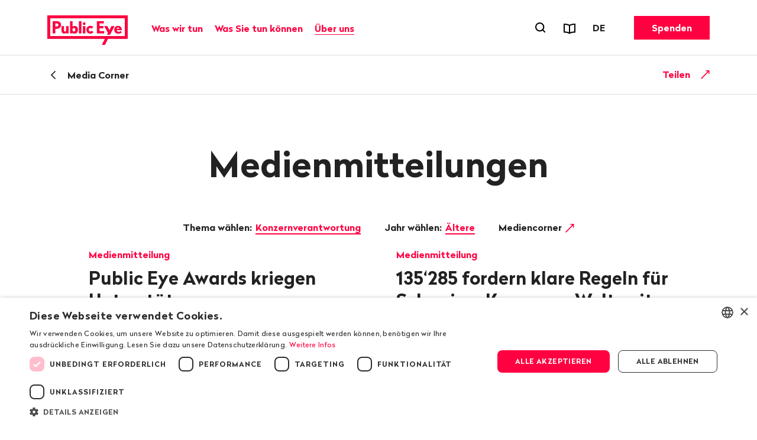

--- FILE ---
content_type: text/html; charset=utf-8
request_url: https://www.publiceye.ch/de/mediencorner/medienmitteilungen/topic-konzernverantwortung/year-2000?tx_rtpconfigpubliceye_press%5B%40widget_0%5D%5BcurrentPage%5D=16&cHash=7d26d4ff99b40419d2ebc2d51d832544
body_size: 13288
content:
<!DOCTYPE html>
<html itemscope="" lang="de" class="no-js theme">
<head>
    <meta charset="utf-8">

<!-- 
	—————————————————————————————————————————————————
	RTP GmbH | www.rtp.ch
	TYPO3 Application Development and Hosting
	—————————————————————————————————————————————————
	Hinderling Volkart AG | www.hinderlingvolkart.com
	Concept, Design and Frontend Development
	—————————————————————————————————————————————————

	This website is powered by TYPO3 - inspiring people to share!
	TYPO3 is a free open source Content Management Framework initially created by Kasper Skaarhoj and licensed under GNU/GPL.
	TYPO3 is copyright 1998-2026 of Kasper Skaarhoj. Extensions are copyright of their respective owners.
	Information and contribution at https://typo3.org/
-->

<link rel="icon" href="/_assets/e1d2467b52544dba28aa6a0d9dee112a/assets/img/graphics/favicon.ico" type="image/vnd.microsoft.icon">
<title>Medienmitteilungen | Public Eye</title>
<meta property="og:image" content="https://img.publiceye.ch/BvYvT0kGlV1iy3-yxqh76CjQycme3balnDxSWCpJf6w/rt:fill/w:1200/h:630/cb:9304178a508c9f3e17a5b65a705756ecada86464/plain/https://www.publiceye.ch/fileadmin/img/PublicEye/Vorschaubild_FB_LogoClaim.jpg">
<meta property="og:image:url" content="https://img.publiceye.ch/BvYvT0kGlV1iy3-yxqh76CjQycme3balnDxSWCpJf6w/rt:fill/w:1200/h:630/cb:9304178a508c9f3e17a5b65a705756ecada86464/plain/https://www.publiceye.ch/fileadmin/img/PublicEye/Vorschaubild_FB_LogoClaim.jpg">
<meta property="og:image:width" content="1200c">
<meta property="og:image:height" content="630c">
<meta property="og:type" content="website">
<meta property="og:title" content="Medienmitteilungen">
<meta property="og:description" content="Alle Medienmitteilungen und Pressefotos von Public Eye auf einen Blick">
<meta property="og:url" content="https://www.publiceye.ch/de/mediencorner/medienmitteilungen/topic-konzernverantwortung/year-2000">
<meta name="twitter:image" content="https://img.publiceye.ch/o36r5GF3Yr6lxJRadXz5T-wKr3PbDnCAKT-HucOlSbM/rt:fill/w:1200/h:675/cb:d33659922faa27da330bfa1f4b773289b5fbf5ee/plain/https://www.publiceye.ch/fileadmin/img/PublicEye/Vorschaubild_TW_LogoClaim.jpg">
<meta name="twitter:title" content="Medienmitteilungen">
<meta name="twitter:description" content="Alle Medienmitteilungen und Pressefotos von Public Eye auf einen Blick">
<meta name="generator" content="TYPO3 CMS">
<meta name="robots" content="index,follow">
<meta name="description" content="Alle Medienmitteilungen und Pressefotos von Public Eye auf einen Blick">
<meta name="viewport" content="width=device-width, initial-scale=1.0">
<meta name="language" content="de-CH">
<meta name="format-detection" content="telephone=no">
<meta name="copyright" content="2026">


<link rel="stylesheet" href="/_assets/e1d2467b52544dba28aa6a0d9dee112a/assets/css/ui.css?1768810522" media="all">






<script type="text/javascript" charset="UTF-8" src="//geo.cookie-script.com/s/00579b78f474fcf3e9c44a63ba4c3bd4.js?country=us&region=eu"></script>            <meta name="twitter:card" content="summary_large_image"><link href="https://img.publiceye.ch/I5dPuoFvGciKx1daQaE_dS96h3L3l2POcoCxUwc5DPI/rt:fit/cb:c69f9f547aaa7f0ab52405e2627cc136f84800dc/plain/https://www.publiceye.ch/_assets/e1d2467b52544dba28aa6a0d9dee112a/assets/img/graphics/favicon-32x32.png" rel="icon" sizes="32x32" type="image/png"><link href="https://img.publiceye.ch/KzHSBiPZt0gcCrfZ16UIzLcudVUTNEqSIDdH0gE2h6E/rt:fit/cb:6760d9fec9e0c0ea2f6666e5ef3a4dbf7a79c2f1/plain/https://www.publiceye.ch/_assets/e1d2467b52544dba28aa6a0d9dee112a/assets/img/graphics/favicon-16x16.png" rel="icon" sizes="16x16" type="image/png"><link href="https://img.publiceye.ch/8Wm0w7h5NV0VNVb5L0nxrV-lakMuaWZo6v039Sz5jME/rt:fit/cb:7313a211ab51fddc181ee79776eec17166ca575c/plain/https://www.publiceye.ch/_assets/e1d2467b52544dba28aa6a0d9dee112a/assets/img/graphics/apple-touch-icon.png" rel="apple-touch-icon" type="image/png">            <!--[if !HTML5]>
                <meta content="IE=edge,chrome=1" http-equiv="X-UA-Compatible">
            <![endif]--><!-- Matomo -->
<script>
    var _paq = _paq || [];
    _paq.push(["setCookieDomain", "*.publiceye.ch"]);
    _paq.push(["setDomains", ["*.publiceye.ch"]]);
    _paq.push(['trackPageView']);
    _paq.push(['enableLinkTracking']);
    (function() {
        var u="https://analytics.rtp.ch/";
        _paq.push(['setTrackerUrl', u+'piwik.php']);_paq.push(['setSiteId', '20']);
        var d=document, g=d.createElement('script'), s=d.getElementsByTagName('script')[0];
        g.type='text/javascript'; g.async=true; g.defer=true; g.src=u+'piwik.js'; s.parentNode.insertBefore(g,s);
    })();
</script>
<!-- End Matomo Code -->
<link rel="canonical" href="https://www.publiceye.ch/de/mediencorner/medienmitteilungen/topic-konzernverantwortung/year-2000">

<link rel="alternate" hreflang="de-CH" href="https://www.publiceye.ch/de/mediencorner/medienmitteilungen/topic-konzernverantwortung/year-2000">
<link rel="alternate" hreflang="fr-FR" href="https://www.publiceye.ch/fr/coin-medias/communiques-de-presse/topic-regulation-des-entreprises/year-2000">
<link rel="alternate" hreflang="en-US" href="https://www.publiceye.ch/en/media-corner/press-releases/topic-corporate-accountability/year-2000">
<link rel="alternate" hreflang="x-default" href="https://www.publiceye.ch/de/mediencorner/medienmitteilungen/topic-konzernverantwortung/year-2000">
</head>
<body>


<div id="body">

    <header id="header" class="Header" data-js-HeaderMenu>
        

    <p aria-level="1" class="visuallyhidden" role="heading">
        Navigieren auf publiceye.ch
    </p>
    <nav aria-describedby="Skiplinks--h2" class="Skiplinks" data-js-skiplinks id="Skiplinks">
        <p aria-level="2" class="visuallyhidden" id="Skiplinks--h2" role="heading">
            Schnellnavigation
        </p>
        <ul>
            <li>
                <a accesskey="1" title="[ALT + 1]" href="#main-content">
                    Inhalt
                </a>
            </li>
            <li>
                <a accesskey="2" title="[ALT + 2]" href="/de/">
                    Startseite
                </a>
            </li>
            <li>
                <a accesskey="3" title="[ALT + 3]" href="#headermainnav">
                    Navigation
                </a>
            </li>
            <li>
                
                <a accesskey="4" title="[ALT + 4]" href="/de/">
                    Sitemap
                </a>
            </li>
            <li>
                <a href="#searchOverlay" title="[ALT + 5]" accesskey="5" aria-expanded="false" data-js-flyout
                   data-flyout='{"focusInside":"input"}'>
                    Suche
                </a>
            </li>
        </ul>
    </nav>
    <div class="Header--menurow Header--menurow-mainmenu">
        <div class="Header--inner">
            <div class="Header--nav" data-js-autobreak="small">
                <div class="Header--nav--mainnav">
                    <a id="headerlogo" class="HeaderLogo" title="Public Eye, zur Homepage" href="/de/">
                        <img class="HeaderLogo-image HeaderLogo-image-desktop" alt="Public Eye, zur Homepage" src="https://img.publiceye.ch/T1yHnfLSA4SdI6N6DST-Qsd4wA5pdi7AmumzVDoNpYU/rt:force/w:272/h:100/cb:471ea7925a929f39a8923025681dc2b4c6e764d5/plain/https://www.publiceye.ch/_assets/e1d2467b52544dba28aa6a0d9dee112a/assets/img/logo/2x/Public_Eye_logo.png" width="272" height="100" />
                        <img class="HeaderLogo-image HeaderLogo-image-mobile" alt="Public Eye, zur Homepage" src="https://img.publiceye.ch/T11n_Qv6Wy95bTLUxfhATBH-CvjyETnNt0V4987G_uA/rt:force/w:172/h:60/cb:8f6a2e35fa8a6e0d0a48562fc1bb1e0eff811053/plain/https://www.publiceye.ch/_assets/e1d2467b52544dba28aa6a0d9dee112a/assets/img/logo/2x/Public_Eye_logo_Mobile.png" width="172" height="60" />
                    </a>

                    <nav class="HeaderMainNav subpage" id="headermainnav">
                        <p aria-level="2" class="visuallyhidden" role="heading">
                            Hauptnavigation
                        </p>
                        <ul class="HeaderMainNav--list"><li><button class="HeaderMainNav--link" data-js-HeaderMenu-flyout-trigger="flyout2" type="button"><span class="HeaderMainNav--link--text">Was wir tun</span></button></li><li><button class="HeaderMainNav--link" data-js-HeaderMenu-flyout-trigger="flyout3" type="button"><span class="HeaderMainNav--link--text">Was Sie tun können</span></button></li><li><button class="HeaderMainNav--link is-active" data-js-HeaderMenu-flyout-trigger="flyout2523" type="button"><span class="HeaderMainNav--link--text">Über uns</span></button></li></ul>

                        
                            <div class="HeaderMainNav--flyout" data-js-HeaderMenu-flyout="flyout2">
                                <div class="HeaderMainNav--flyout--inner">
                                    <nav class="HeaderMainNav--flyout--nav">
                                        
                                            
                                            
                                                    <div class="HeaderMainNav--flyout--section" style="order: 1;" data-page-id="2504">
                                                        <h3 class="HeaderMainNav--flyout--title">Unsere Publikationen</h3>
                                                        <ul class="HeaderMainNav--flyout--list">
                                                            
                                                                <li>
                                                                    
                                                                    <a class="HeaderMainNav--flyout--link"
                                                                       href="/de/publikationen/magazin" >
                                                                      Magazin
                                                                    </a>
                                                                </li>
                                                            
                                                                <li>
                                                                    
                                                                    <a class="HeaderMainNav--flyout--link"
                                                                       href="/de/was-wir-tun/unsere-publikationen/public-eye-jahresbericht" >
                                                                      Jahresbericht
                                                                    </a>
                                                                </li>
                                                            
                                                                <li>
                                                                    
                                                                    <a class="HeaderMainNav--flyout--link"
                                                                       href="/de/wir-muessen-reden-public-eye-spricht-klartext" >
                                                                      Podcast: Wir müssen reden.
                                                                    </a>
                                                                </li>
                                                            
                                                                <li>
                                                                    
                                                                    <a class="HeaderMainNav--flyout--link"
                                                                       href="/de/standpunkte" >
                                                                      Blog «Standpunkte»
                                                                    </a>
                                                                </li>
                                                            
                                                                <li>
                                                                    
                                                                    <a class="HeaderMainNav--flyout--link"
                                                                       href="/de/publikationen" >
                                                                      Reports & Flyer
                                                                    </a>
                                                                </li>
                                                            
                                                                <li>
                                                                    
                                                                    <a class="HeaderMainNav--flyout--link"
                                                                       href="/de/newsletter" >
                                                                      Newsletter
                                                                    </a>
                                                                </li>
                                                            
                                                                <li>
                                                                    
                                                                    <a class="HeaderMainNav--flyout--link"
                                                                       href="/de/was-wir-tun/folgen-sie-uns" >
                                                                      Social Media
                                                                    </a>
                                                                </li>
                                                            
                                                                <li>
                                                                    
                                                                    <a class="HeaderMainNav--flyout--link"
                                                                       href="/de/was-sie-tun-koennen/bildung" >
                                                                      Schulmaterial
                                                                    </a>
                                                                </li>
                                                            
                                                        </ul>
                                                    </div>
                                                
                                        
                                            
                                            
                                                    <div class="HeaderMainNav--flyout--section" style="order: 4;" data-page-id="2514">
                                                        <h3 class="HeaderMainNav--flyout--title">Unsere Auftritte</h3>
                                                        <ul class="HeaderMainNav--flyout--list">
                                                            
                                                                <li>
                                                                    
                                                                    <a class="HeaderMainNav--flyout--link"
                                                                       href="/de/was-sie-tun-koennen/schulbesuche" >
                                                                      Schulbesuche
                                                                    </a>
                                                                </li>
                                                            
                                                                <li>
                                                                    
                                                                    <a class="HeaderMainNav--flyout--link"
                                                                       href="/de/events" >
                                                                      Events
                                                                    </a>
                                                                </li>
                                                            
                                                        </ul>
                                                    </div>
                                                
                                        
                                            
                                            
                                                    
                                                        <div class="HeaderMainNav--flyout--section" style="order: 1;" data-page-id="4">
                                                            <h3 class="HeaderMainNav--flyout--title">Unsere Themen</h3>
                                                            <ul class="HeaderMainNav--flyout--list">
                                                                
                                                                    
                                                                        <li>
                                                                            <a class="HeaderMainNav--flyout--link" href="/de/themen/agrarrohstoffe" >Agrarrohstoffe</a>
                                                                        </li>
                                                                    
                                                                
                                                                    
                                                                        <li>
                                                                            <a class="HeaderMainNav--flyout--link" href="/de/themen/corporate-capture" >Corporate Capture</a>
                                                                        </li>
                                                                    
                                                                
                                                                    
                                                                        <li>
                                                                            <a class="HeaderMainNav--flyout--link" href="/de/themen/handelspolitik" >Handelspolitik</a>
                                                                        </li>
                                                                    
                                                                
                                                                    
                                                                        <li>
                                                                            <a class="HeaderMainNav--flyout--link" href="/de/was-wir-tun/investigation-award" >Investigation Award</a>
                                                                        </li>
                                                                    
                                                                
                                                                    
                                                                        <li>
                                                                            <a class="HeaderMainNav--flyout--link" href="/de/themen/konzernverantwortung" >Konzernverantwortung</a>
                                                                        </li>
                                                                    
                                                                
                                                                    
                                                                        <li>
                                                                            <a class="HeaderMainNav--flyout--link" href="/de/themen/korruption" >Korruption</a>
                                                                        </li>
                                                                    
                                                                
                                                                    
                                                                        <li>
                                                                            <a class="HeaderMainNav--flyout--link" href="/de/themen/kritischer-konsum" >Kritischer Konsum</a>
                                                                        </li>
                                                                    
                                                                
                                                            </ul>
                                                        </div>
                                                    
                                                        <div class="HeaderMainNav--flyout--section" style="order: 1;" data-page-id="4">
                                                            <span class="HeaderMainNav--flyout--title">&nbsp;</span>
                                                            <ul class="HeaderMainNav--flyout--list">
                                                                
                                                                    
                                                                        <li>
                                                                            <a class="HeaderMainNav--flyout--link" href="/de/themen/mode" >Mode</a>
                                                                        </li>
                                                                    
                                                                
                                                                    
                                                                        <li>
                                                                            <a class="HeaderMainNav--flyout--link" href="/de/themen/pestizide" >Pestizide</a>
                                                                        </li>
                                                                    
                                                                
                                                                    
                                                                        <li>
                                                                            <a class="HeaderMainNav--flyout--link" href="/de/themen/pharmaindustrie" >Pharmaindustrie</a>
                                                                        </li>
                                                                    
                                                                
                                                                    
                                                                        <li>
                                                                            <a class="HeaderMainNav--flyout--link" href="/de/themen/rohstoffe" >Rohstoffe</a>
                                                                        </li>
                                                                    
                                                                
                                                                    
                                                                        <li>
                                                                            <a class="HeaderMainNav--flyout--link" href="/de/themen/saatgut" >Saatgut</a>
                                                                        </li>
                                                                    
                                                                
                                                                    
                                                                        <li>
                                                                            <a class="HeaderMainNav--flyout--link" href="/de/themen/ukraine" >Ukraine</a>
                                                                        </li>
                                                                    
                                                                
                                                                    
                                                                        <li>
                                                                            <a class="HeaderMainNav--flyout--link" href="/de/archiv" >Archiv</a>
                                                                        </li>
                                                                    
                                                                
                                                            </ul>
                                                        </div>
                                                    
                                                
                                        
                                    </nav>
                                    <button class="HeaderMainNav--flyout--close" data-js-HeaderMenu-flyout-trigger="flyout2" type="button">
                                        <span class="visuallyhidden">Schliessen</span>
                                    </button>
                                </div>
                            </div>
                        
                            <div class="HeaderMainNav--flyout" data-js-HeaderMenu-flyout="flyout3">
                                <div class="HeaderMainNav--flyout--inner">
                                    <nav class="HeaderMainNav--flyout--nav">
                                        
                                            
                                            
                                                    <div class="HeaderMainNav--flyout--section" style="order: 1;" data-page-id="2537">
                                                        <h3 class="HeaderMainNav--flyout--title">Mitgliedschaft</h3>
                                                        <ul class="HeaderMainNav--flyout--list">
                                                            
                                                                <li>
                                                                    
                                                                    <a class="HeaderMainNav--flyout--link"
                                                                       href="/de/was-sie-tun-koennen/mitgliedschaft" >
                                                                      Mitglied werden
                                                                    </a>
                                                                </li>
                                                            
                                                                <li>
                                                                    
                                                                    <a class="HeaderMainNav--flyout--link"
                                                                       href="/de/was-sie-tun-koennen/mitgliedschaft/geschenkmitgliedschaft" >
                                                                      Mitgliedschaft verschenken
                                                                    </a>
                                                                </li>
                                                            
                                                                <li>
                                                                    
                                                                    <a class="HeaderMainNav--flyout--link"
                                                                       href="/de/was-sie-tun-koennen/mitgliedschaft/schnupperabo" >
                                                                      Probeabo Magazin
                                                                    </a>
                                                                </li>
                                                            
                                                        </ul>
                                                    </div>
                                                
                                        
                                            
                                            
                                                    <div class="HeaderMainNav--flyout--section" style="order: 1;" data-page-id="2540">
                                                        <h3 class="HeaderMainNav--flyout--title">Spenden und Legate</h3>
                                                        <ul class="HeaderMainNav--flyout--list">
                                                            
                                                                <li>
                                                                    
                                                                    <a class="HeaderMainNav--flyout--link"
                                                                       href="/de/was-sie-tun-koennen/spenden" >
                                                                      Spenden
                                                                    </a>
                                                                </li>
                                                            
                                                                <li>
                                                                    
                                                                    <a class="HeaderMainNav--flyout--link"
                                                                       href="/de/spenden/legate-erbschaften" >
                                                                      Legate und Erbschaften
                                                                    </a>
                                                                </li>
                                                            
                                                        </ul>
                                                    </div>
                                                
                                        
                                            
                                            
                                                    <div class="HeaderMainNav--flyout--section" style="order: 1;" data-page-id="2543">
                                                        <h3 class="HeaderMainNav--flyout--title">Aktiv werden</h3>
                                                        <ul class="HeaderMainNav--flyout--list">
                                                            
                                                                <li>
                                                                    
                                                                    <a class="HeaderMainNav--flyout--link"
                                                                       href="/de/was-wir-tun/folgen-sie-uns" >
                                                                      Folgen Sie uns
                                                                    </a>
                                                                </li>
                                                            
                                                                <li>
                                                                    
                                                                    <a class="HeaderMainNav--flyout--link"
                                                                       href="/de/was-sie-tun-koennen/freiwilliges-engagement" >
                                                                      Sich freiwillig engagieren
                                                                    </a>
                                                                </li>
                                                            
                                                                <li>
                                                                    
                                                                    <a class="HeaderMainNav--flyout--link"
                                                                       href="/de/was-sie-tun-koennen/petitionen-und-mitmachaktionen" >
                                                                      Petitionen unterschreiben
                                                                    </a>
                                                                </li>
                                                            
                                                                <li>
                                                                    
                                                                    <a class="HeaderMainNav--flyout--link"
                                                                       href="/de/bestellung/kaffeeposter-bestellen" >
                                                                      Kaffeeposter bestellen
                                                                    </a>
                                                                </li>
                                                            
                                                                <li>
                                                                    
                                                                    <a class="HeaderMainNav--flyout--link"
                                                                       href="/de/themen/kritischer-konsum" >
                                                                      Kritisch konsumieren
                                                                    </a>
                                                                </li>
                                                            
                                                                <li>
                                                                    
                                                                    <a class="HeaderMainNav--flyout--link"
                                                                       href="/de/was-sie-tun-koennen/bildung" >
                                                                      Jugendliche sensibilisieren
                                                                    </a>
                                                                </li>
                                                            
                                                        </ul>
                                                    </div>
                                                
                                        
                                    </nav>
                                    <button class="HeaderMainNav--flyout--close" data-js-HeaderMenu-flyout-trigger="flyout3" type="button">
                                        <span class="visuallyhidden">Schliessen</span>
                                    </button>
                                </div>
                            </div>
                        
                            <div class="HeaderMainNav--flyout" data-js-HeaderMenu-flyout="flyout2523">
                                <div class="HeaderMainNav--flyout--inner">
                                    <nav class="HeaderMainNav--flyout--nav">
                                        
                                            
                                            
                                                    <div class="HeaderMainNav--flyout--section" style="order: 1;" data-page-id="2501">
                                                        <h3 class="HeaderMainNav--flyout--title">Über uns</h3>
                                                        <ul class="HeaderMainNav--flyout--list">
                                                            
                                                                <li>
                                                                    
                                                                    <a class="HeaderMainNav--flyout--link"
                                                                       href="/de/portrait" >
                                                                      Portrait
                                                                    </a>
                                                                </li>
                                                            
                                                                <li>
                                                                    
                                                                    <a class="HeaderMainNav--flyout--link"
                                                                       href="/de/was-wir-tun/organisation" >
                                                                      Organisation
                                                                    </a>
                                                                </li>
                                                            
                                                                <li>
                                                                    
                                                                    <a class="HeaderMainNav--flyout--link"
                                                                       href="/de/was-wir-tun/organisation/team" >
                                                                      Team
                                                                    </a>
                                                                </li>
                                                            
                                                                <li>
                                                                    
                                                                    <a class="HeaderMainNav--flyout--link"
                                                                       href="/de/was-wir-tun/organisation/vorstand" >
                                                                      Vorstand
                                                                    </a>
                                                                </li>
                                                            
                                                                <li>
                                                                    
                                                                    <a class="HeaderMainNav--flyout--link"
                                                                       href="/de/was-wir-tun/unsere-publikationen/public-eye-jahresbericht" >
                                                                      Jahresbericht
                                                                    </a>
                                                                </li>
                                                            
                                                                <li>
                                                                    
                                                                    <a class="HeaderMainNav--flyout--link"
                                                                       href="/de/was-wir-tun/50-jahre-public-eye" >
                                                                      Geschichte
                                                                    </a>
                                                                </li>
                                                            
                                                                <li>
                                                                    
                                                                    <a class="HeaderMainNav--flyout--link"
                                                                       href="/de/was-wir-tun/organisation/jobs" >
                                                                      Jobs
                                                                    </a>
                                                                </li>
                                                            
                                                        </ul>
                                                    </div>
                                                
                                        
                                            
                                            
                                                    <div class="HeaderMainNav--flyout--section" style="order: 1;" data-page-id="2526">
                                                        <h3 class="HeaderMainNav--flyout--title">Service</h3>
                                                        <ul class="HeaderMainNav--flyout--list">
                                                            
                                                                <li>
                                                                    
                                                                    <a class="HeaderMainNav--flyout--link is-active"
                                                                       href="/de/media-corner" >
                                                                      Medien
                                                                    </a>
                                                                </li>
                                                            
                                                                <li>
                                                                    
                                                                    <a class="HeaderMainNav--flyout--link"
                                                                       href="/de/kontakt" >
                                                                      Kontakt & Adressänderung
                                                                    </a>
                                                                </li>
                                                            
                                                                <li>
                                                                    
                                                                    <a class="HeaderMainNav--flyout--link"
                                                                       href="/de/events" >
                                                                      Events
                                                                    </a>
                                                                </li>
                                                            
                                                        </ul>
                                                    </div>
                                                
                                        
                                    </nav>
                                    <button class="HeaderMainNav--flyout--close" data-js-HeaderMenu-flyout-trigger="flyout2523" type="button">
                                        <span class="visuallyhidden">Schliessen</span>
                                    </button>
                                </div>
                            </div>
                        
                    </nav>
                </div>
                <div class="Header--nav--services">
                    <ul class="HeaderMetaNav">
                        <li class="HeaderMetaNav--item">
                            <button class="HeaderMetaNav--link-search SearchMenuToggle"
                                    data-js-HeaderMenu-search-trigger
                                    data-title="Suchformular öffnen"
                                    type="button">
                                <span class="visuallyhidden">
                                    Suchformular öffnen
                                </span>
                            </button>
                        </li>
                        <li class="HeaderMetaNav--item">
                            <a data-title="Reports &amp; Flyer" class="HeaderMetaNav--link" href="/de/publikationen">
                                <span class="Icon" data-icon="publications"></span>
                                <span class="visuallyhidden">
                                    Reports & Flyer
                                </span>
                            </a>
                        </li>
                        <li class="HeaderMetaNav--item">
                            <div class="DropDown LanguageSwitch" data-js-DropDown>
                                <button class="DropDown--trigger" data-js-DropDown-trigger
                                        data-title="Sprache"
                                        type="button">
                                    <span aria-hidden="true" class="DropDown--trigger--label">
                                        DE
                                    </span>
                                    <span class="visuallyhidden">
                                        Sprache wechseln. Aktuell gewählte Sprache ist: DE
                                    </span>
                                </button>

                                <div class="DropDown--dropdown" data-js-DropDown-container>
                                    <ul class="DropDown--list">
                                        
                                            
                                                <li class="DropDown--list--item">
                                                    <a href="/de/mediencorner/medienmitteilungen/topic-konzernverantwortung/year-2000" class="DropDown--link"
                                                       data-lang="DE">Deutsch</a>
                                                </li>
                                            
                                        
                                            
                                                <li class="DropDown--list--item">
                                                    <a href="/fr/coin-medias/communiques-de-presse/topic-regulation-des-entreprises/year-2000" class="DropDown--link"
                                                       data-lang="FR">Français</a>
                                                </li>
                                            
                                        
                                            
                                                <li class="DropDown--list--item">
                                                    <a href="/en/media-corner/press-releases/topic-corporate-accountability/year-2000" class="DropDown--link"
                                                       data-lang="EN">English</a>
                                                </li>
                                            
                                        
                                    </ul>
                                    <button class="DropDown--close" data-js-DropDown-trigger>
                                        Schliessen
                                    </button>
                                </div>
                            </div>
                        </li>
                    </ul>
                    <a href="/de/was-sie-tun-koennen/spenden" class="Button HeaderCTA">Spenden</a>
                </div>
                <div class="Header--nav--mobile">
                    <button class="MobileMenuToggle" data-js-HeaderMenu-mobile-trigger type="button">
                        <span class="visuallyhidden">Menu öffnen</span>
                        <span class="MobileMenuToggle--line"></span>
                        <span class="MobileMenuToggle--line"></span>
                        <span class="MobileMenuToggle--line"></span>
                    </button>
                </div>
            </div>
        </div>
    </div>

    

    <div class="Header--search" data-js-HeaderMenu-search-container>
        <div class="HeaderSearchbar">
            <div class="HeaderSearchbar--inner">
                <div class="HeaderSearchbar--form">
                    <label class="visuallyhidden" for="desktopsearch">
                        Suchbegriff
                    </label>
                    <input disabled="disabled" class="HeaderSearchbar--input addsearch" id="desktopsearch"
                           placeholder="Suchbegriff" type="text">
                    <button class="HeaderSearchbar--submit" title="Suchen"
                            type="submit">
                        <span class="visuallyhidden">
                            Suchen
                        </span>
                    </button>
                </div>
            </div>
        </div>
        <button class="HeaderSearchbar--close" data-js-HeaderMenu-search-trigger>
            Suche schliessen
        </button>
    </div>
    <div aria-hidden="true" class="HeaderMobile" data-js-HeaderMenu-mobile-container id="headermobile">
        <div class="HeaderMobile--inner">
            <div class="HeaderSearchbar">
                <div class="HeaderSearchbar--inner">
                    <div class="HeaderSearchbar--form">
                        <label class="visuallyhidden" for="mobilesearch">
                            Suchbegriff
                        </label>
                        <input disabled="disabled" class="HeaderSearchbar--input addsearch" id="mobilesearch"
                               placeholder="Suchbegriff" type="text">
                        <button class="HeaderSearchbar--submit" title="Suchen"
                                type="submit">
                            <span class="visuallyhidden">
                                Suchen
                            </span>
                        </button>
                    </div>
                </div>
            </div>
            <nav class="HeaderMobile--nav">
                <ul class="HeaderMobile--navlist">

                    
                        <li class="HeaderMobile--navlist--item HeaderMobile--navlist--item--dropdown js-collapsible" data-collapsible-options='{&quot;scrollToView&quot;:false}'>
                            <button class="HeaderMobile--navlist--link js-collapsible--toggle">Was wir tun</button>
                            <div class="HeaderMobile--categories js-collapsible--container" data-page-id="2">
                                
                                    <h3 class="HeaderMobile--category--title">Unsere Publikationen</h3>
                                    <ul class="HeaderMobile--categorylist">
                                        
                                                
                                                    <li class="HeaderMobile--categorylist--item">
                                                        <a class="HeaderMobile--categorylist--link" href="/de/publikationen/magazin">Magazin</a>
                                                    </li>
                                                
                                                    <li class="HeaderMobile--categorylist--item">
                                                        <a class="HeaderMobile--categorylist--link" href="/de/was-wir-tun/unsere-publikationen/public-eye-jahresbericht">Jahresbericht</a>
                                                    </li>
                                                
                                                    <li class="HeaderMobile--categorylist--item">
                                                        <a class="HeaderMobile--categorylist--link" href="/de/wir-muessen-reden-public-eye-spricht-klartext">Podcast: Wir müssen reden.</a>
                                                    </li>
                                                
                                                    <li class="HeaderMobile--categorylist--item">
                                                        <a class="HeaderMobile--categorylist--link" href="/de/standpunkte">Blog «Standpunkte»</a>
                                                    </li>
                                                
                                                    <li class="HeaderMobile--categorylist--item">
                                                        <a class="HeaderMobile--categorylist--link" href="/de/publikationen">Reports & Flyer</a>
                                                    </li>
                                                
                                                    <li class="HeaderMobile--categorylist--item">
                                                        <a class="HeaderMobile--categorylist--link" href="/de/newsletter">Newsletter</a>
                                                    </li>
                                                
                                                    <li class="HeaderMobile--categorylist--item">
                                                        <a class="HeaderMobile--categorylist--link" href="/de/was-wir-tun/folgen-sie-uns">Social Media</a>
                                                    </li>
                                                
                                                    <li class="HeaderMobile--categorylist--item">
                                                        <a class="HeaderMobile--categorylist--link" href="/de/was-sie-tun-koennen/bildung">Schulmaterial</a>
                                                    </li>
                                                
                                            
                                    </ul>
                                
                                    <h3 class="HeaderMobile--category--title">Unsere Auftritte</h3>
                                    <ul class="HeaderMobile--categorylist">
                                        
                                                
                                                    <li class="HeaderMobile--categorylist--item">
                                                        <a class="HeaderMobile--categorylist--link" href="/de/was-sie-tun-koennen/schulbesuche">Schulbesuche</a>
                                                    </li>
                                                
                                                    <li class="HeaderMobile--categorylist--item">
                                                        <a class="HeaderMobile--categorylist--link" href="/de/events">Events</a>
                                                    </li>
                                                
                                            
                                    </ul>
                                
                                    <h3 class="HeaderMobile--category--title">Unsere Themen</h3>
                                    <ul class="HeaderMobile--categorylist">
                                        
                                                
                                                    
                                                        
                                                            <li class="HeaderMobile--categorylist--item">
                                                                <a class="HeaderMobile--categorylist--link" href="/de/themen/agrarrohstoffe">Agrarrohstoffe</a>
                                                            </li>
                                                        
                                                    
                                                        
                                                            <li class="HeaderMobile--categorylist--item">
                                                                <a class="HeaderMobile--categorylist--link" href="/de/themen/corporate-capture">Corporate Capture</a>
                                                            </li>
                                                        
                                                    
                                                        
                                                            <li class="HeaderMobile--categorylist--item">
                                                                <a class="HeaderMobile--categorylist--link" href="/de/themen/handelspolitik">Handelspolitik</a>
                                                            </li>
                                                        
                                                    
                                                        
                                                            <li class="HeaderMobile--categorylist--item">
                                                                <a class="HeaderMobile--categorylist--link" href="/de/was-wir-tun/investigation-award">Investigation Award</a>
                                                            </li>
                                                        
                                                    
                                                        
                                                            <li class="HeaderMobile--categorylist--item">
                                                                <a class="HeaderMobile--categorylist--link" href="/de/themen/konzernverantwortung">Konzernverantwortung</a>
                                                            </li>
                                                        
                                                    
                                                        
                                                            <li class="HeaderMobile--categorylist--item">
                                                                <a class="HeaderMobile--categorylist--link" href="/de/themen/korruption">Korruption</a>
                                                            </li>
                                                        
                                                    
                                                        
                                                            <li class="HeaderMobile--categorylist--item">
                                                                <a class="HeaderMobile--categorylist--link" href="/de/themen/kritischer-konsum">Kritischer Konsum</a>
                                                            </li>
                                                        
                                                    
                                                
                                                    
                                                        
                                                            <li class="HeaderMobile--categorylist--item">
                                                                <a class="HeaderMobile--categorylist--link" href="/de/themen/mode">Mode</a>
                                                            </li>
                                                        
                                                    
                                                        
                                                            <li class="HeaderMobile--categorylist--item">
                                                                <a class="HeaderMobile--categorylist--link" href="/de/themen/pestizide">Pestizide</a>
                                                            </li>
                                                        
                                                    
                                                        
                                                            <li class="HeaderMobile--categorylist--item">
                                                                <a class="HeaderMobile--categorylist--link" href="/de/themen/pharmaindustrie">Pharmaindustrie</a>
                                                            </li>
                                                        
                                                    
                                                        
                                                            <li class="HeaderMobile--categorylist--item">
                                                                <a class="HeaderMobile--categorylist--link" href="/de/themen/rohstoffe">Rohstoffe</a>
                                                            </li>
                                                        
                                                    
                                                        
                                                            <li class="HeaderMobile--categorylist--item">
                                                                <a class="HeaderMobile--categorylist--link" href="/de/themen/saatgut">Saatgut</a>
                                                            </li>
                                                        
                                                    
                                                        
                                                            <li class="HeaderMobile--categorylist--item">
                                                                <a class="HeaderMobile--categorylist--link" href="/de/themen/ukraine">Ukraine</a>
                                                            </li>
                                                        
                                                    
                                                        
                                                            <li class="HeaderMobile--categorylist--item">
                                                                <a class="HeaderMobile--categorylist--link" href="/de/archiv">Archiv</a>
                                                            </li>
                                                        
                                                    
                                                
                                            
                                    </ul>
                                
                            </div>
                        </li>
                    
                        <li class="HeaderMobile--navlist--item HeaderMobile--navlist--item--dropdown js-collapsible" data-collapsible-options='{&quot;scrollToView&quot;:false}'>
                            <button class="HeaderMobile--navlist--link js-collapsible--toggle">Was Sie tun können</button>
                            <div class="HeaderMobile--categories js-collapsible--container" data-page-id="3">
                                
                                    <h3 class="HeaderMobile--category--title">Mitgliedschaft</h3>
                                    <ul class="HeaderMobile--categorylist">
                                        
                                                
                                                    <li class="HeaderMobile--categorylist--item">
                                                        <a class="HeaderMobile--categorylist--link" href="/de/was-sie-tun-koennen/mitgliedschaft">Mitglied werden</a>
                                                    </li>
                                                
                                                    <li class="HeaderMobile--categorylist--item">
                                                        <a class="HeaderMobile--categorylist--link" href="/de/was-sie-tun-koennen/mitgliedschaft/geschenkmitgliedschaft">Mitgliedschaft verschenken</a>
                                                    </li>
                                                
                                                    <li class="HeaderMobile--categorylist--item">
                                                        <a class="HeaderMobile--categorylist--link" href="/de/was-sie-tun-koennen/mitgliedschaft/schnupperabo">Probeabo Magazin</a>
                                                    </li>
                                                
                                            
                                    </ul>
                                
                                    <h3 class="HeaderMobile--category--title">Spenden und Legate</h3>
                                    <ul class="HeaderMobile--categorylist">
                                        
                                                
                                                    <li class="HeaderMobile--categorylist--item">
                                                        <a class="HeaderMobile--categorylist--link" href="/de/was-sie-tun-koennen/spenden">Spenden</a>
                                                    </li>
                                                
                                                    <li class="HeaderMobile--categorylist--item">
                                                        <a class="HeaderMobile--categorylist--link" href="/de/spenden/legate-erbschaften">Legate und Erbschaften</a>
                                                    </li>
                                                
                                            
                                    </ul>
                                
                                    <h3 class="HeaderMobile--category--title">Aktiv werden</h3>
                                    <ul class="HeaderMobile--categorylist">
                                        
                                                
                                                    <li class="HeaderMobile--categorylist--item">
                                                        <a class="HeaderMobile--categorylist--link" href="/de/was-wir-tun/folgen-sie-uns">Folgen Sie uns</a>
                                                    </li>
                                                
                                                    <li class="HeaderMobile--categorylist--item">
                                                        <a class="HeaderMobile--categorylist--link" href="/de/was-sie-tun-koennen/freiwilliges-engagement">Sich freiwillig engagieren</a>
                                                    </li>
                                                
                                                    <li class="HeaderMobile--categorylist--item">
                                                        <a class="HeaderMobile--categorylist--link" href="/de/was-sie-tun-koennen/petitionen-und-mitmachaktionen">Petitionen unterschreiben</a>
                                                    </li>
                                                
                                                    <li class="HeaderMobile--categorylist--item">
                                                        <a class="HeaderMobile--categorylist--link" href="/de/bestellung/kaffeeposter-bestellen">Kaffeeposter bestellen</a>
                                                    </li>
                                                
                                                    <li class="HeaderMobile--categorylist--item">
                                                        <a class="HeaderMobile--categorylist--link" href="/de/themen/kritischer-konsum">Kritisch konsumieren</a>
                                                    </li>
                                                
                                                    <li class="HeaderMobile--categorylist--item">
                                                        <a class="HeaderMobile--categorylist--link" href="/de/was-sie-tun-koennen/bildung">Jugendliche sensibilisieren</a>
                                                    </li>
                                                
                                            
                                    </ul>
                                
                            </div>
                        </li>
                    
                        <li class="HeaderMobile--navlist--item HeaderMobile--navlist--item--dropdown js-collapsible" data-collapsible-options='{&quot;scrollToView&quot;:false}'>
                            <button class="HeaderMobile--navlist--link js-collapsible--toggle">Über uns</button>
                            <div class="HeaderMobile--categories js-collapsible--container" data-page-id="2523">
                                
                                    <h3 class="HeaderMobile--category--title">Über uns</h3>
                                    <ul class="HeaderMobile--categorylist">
                                        
                                                
                                                    <li class="HeaderMobile--categorylist--item">
                                                        <a class="HeaderMobile--categorylist--link" href="/de/portrait">Portrait</a>
                                                    </li>
                                                
                                                    <li class="HeaderMobile--categorylist--item">
                                                        <a class="HeaderMobile--categorylist--link" href="/de/was-wir-tun/organisation">Organisation</a>
                                                    </li>
                                                
                                                    <li class="HeaderMobile--categorylist--item">
                                                        <a class="HeaderMobile--categorylist--link" href="/de/was-wir-tun/organisation/team">Team</a>
                                                    </li>
                                                
                                                    <li class="HeaderMobile--categorylist--item">
                                                        <a class="HeaderMobile--categorylist--link" href="/de/was-wir-tun/organisation/vorstand">Vorstand</a>
                                                    </li>
                                                
                                                    <li class="HeaderMobile--categorylist--item">
                                                        <a class="HeaderMobile--categorylist--link" href="/de/was-wir-tun/unsere-publikationen/public-eye-jahresbericht">Jahresbericht</a>
                                                    </li>
                                                
                                                    <li class="HeaderMobile--categorylist--item">
                                                        <a class="HeaderMobile--categorylist--link" href="/de/was-wir-tun/50-jahre-public-eye">Geschichte</a>
                                                    </li>
                                                
                                                    <li class="HeaderMobile--categorylist--item">
                                                        <a class="HeaderMobile--categorylist--link" href="/de/was-wir-tun/organisation/jobs">Jobs</a>
                                                    </li>
                                                
                                            
                                    </ul>
                                
                                    <h3 class="HeaderMobile--category--title">Service</h3>
                                    <ul class="HeaderMobile--categorylist">
                                        
                                                
                                                    <li class="HeaderMobile--categorylist--item is-active">
                                                        <a class="HeaderMobile--categorylist--link" href="/de/media-corner">Medien</a>
                                                    </li>
                                                
                                                    <li class="HeaderMobile--categorylist--item">
                                                        <a class="HeaderMobile--categorylist--link" href="/de/kontakt">Kontakt & Adressänderung</a>
                                                    </li>
                                                
                                                    <li class="HeaderMobile--categorylist--item">
                                                        <a class="HeaderMobile--categorylist--link" href="/de/events">Events</a>
                                                    </li>
                                                
                                            
                                    </ul>
                                
                            </div>
                        </li>
                    
                </ul>
            </nav>
            <nav class="HeaderMobile--lang">
                <span class="visuallyhidden">
                    Sprache wechseln. Aktuell gewählte Sprache ist: DE
                </span>
                <ul class="HeaderMobile--langlist">
                    
                        
                            <li class="HeaderMobile--langlist--item">
                                <a href="/de/mediencorner/medienmitteilungen/topic-konzernverantwortung/year-2000" class="HeaderMobile--langlist--link is-active">DE</a>
                            </li>
                        
                    
                        
                            <li class="HeaderMobile--langlist--item">
                                <a href="/fr/coin-medias/communiques-de-presse/topic-regulation-des-entreprises/year-2000" class="HeaderMobile--langlist--link">FR</a>
                            </li>
                        
                    
                        
                            <li class="HeaderMobile--langlist--item">
                                <a href="/en/media-corner/press-releases/topic-corporate-accountability/year-2000" class="HeaderMobile--langlist--link">EN</a>
                            </li>
                        
                    
                </ul>
            </nav>
            <button class="HeaderMobile--close" data-js-HeaderMenu-mobile-trigger>
                Menu schliessen
            </button>
        </div>
    </div>


    </header>

    

    

    <div class="HeaderSticky js-stickybox js-stickybox--animsize">
        <div class="HeaderSticky--stickybox js-stickybox--element">
            <div class="HeaderSticky--inner">
                <div class="HeaderSticky--left">
                    <div class="HeaderSticky--show-on-top">
                        <span class="visuallyhidden">
                            Zurück zu
                        </span>
                        <a href="/de/media-corner" class="HeaderSticky--back">Media Corner</a>
                    </div>
                    <div class="HeaderSticky--show-below-top">
                        <button class="HeaderSticky--totop js-scrollto" data-scrollto='{"target":"#body"}'
                                title="Zum Anfang der Seite" type="button">
                            <span class="visuallyhidden">
                                Zum Anfang der Seite
                            </span>
                            
                                <span class="HeaderSticky--totop--pretitle">
                                    Pressemitteilungen Public Eye
                                </span>
                            
                            <span class="HeaderSticky--totop--title">
                                Medienmitteilungen
                            </span>
                        </button>
                    </div>
                </div>
                <div class="HeaderSticky--right">
                    <div class="HeaderSticky--show-on-top"></div>
                    <div class="HeaderSticky--show-below-top">
                        <button class="ArticleSubmenuAside-Toggle js-ArticleSubmenuAside-toggle is-open">
                            <span>Kapitel</span>
                        </button>
                        
                    </div>
                    <div class="ShareMe js-collapsible">
                        <span class="ShareMe--label">
                            Teilen
                        </span>
                        <div class="ShareMe--content js-collapsible--container">
                            <ul class="SocialLinks red">
                                <li class="SocialLinks--item">
                                    <a class="SocialLinks--link whatsapp" href=""
                                       onclick='window.open("//api.whatsapp.com/send?text=" + encodeURI(location.href), "_blank"); return false;'
                                       target="_blank" title="WhatsApp">
                                        <span class="visuallyhidden">
                                            WhatsApp
                                        </span>
                                    </a>
                                </li>

                                <li class="SocialLinks--item">
                                    <a class="SocialLinks--link linkedin" href=""
                                       onclick='window.open("https://www.linkedin.com/sharing/share-offsite/?url=" + encodeURI(location.href), "_blank"); return false;'
                                       target="_blank" title="LinkedIn">
                                        <span class="visuallyhidden">
                                            LinkedIn
                                        </span>
                                    </a>
                                </li>

                                <li class="SocialLinks--item">
                                    <a class="SocialLinks--link mail" href=""
                                       onclick='location.href= "mailto:?&amp;to=&amp;subject=Lesetipp: Artikel von Public Eye&amp;body=Ich empfehle diese Seite von Public Eye weiter: Medienmitteilungen - " + encodeURI(location.href); return false;'
                                       target="_blank" title="Email">
                                        <span class="visuallyhidden">
                                            Email
                                        </span>
                                    </a>
                                </li>
                                <li class="SocialLinks--item">
                                    <a class="SocialLinks--link bluesky" href=""
                                       onclick='window.open("//bsky.app/intent/compose?text=" + encodeURI(location.href), "_blank"); return false;'
                                       target="_blank" title="Bluesky">
                                        <span class="visuallyhidden">
                                            <span class="visuallyhidden">
                                                Bluesky
                                            </span>
                                        </span>
                                    </a>
                                </li>
                            </ul>
                        </div>
                        <button class="ShareMe--trigger js-collapsible--toggle" type="button">
                            <span class="ShareMe--trigger--icon"></span>
                            <span class="ShareMe--trigger--labelclose visuallyhidden">
                                Schliessen
                            </span>
                            <span class="ShareMe--trigger--labelopen visuallyhidden">
                                Öffnen
                            </span>
                        </button>
                    </div>
                </div>
            </div>
            <div class="HeaderSticky--readindicator js-ReadIndicator">
                <div class="HeaderSticky--readindicator--bar js-ReadIndicator-bar"></div>
            </div>
        </div>
    </div>



    <div class="site-content" id="main-content" role="main">
        
            
    
    

    
            
        

    <div class="SectionTitle center">
        <h1 class="SectionTitle--inner">
            
            
                <span class="SectionTitle--title">
                    Medienmitteilungen
                </span>
            
        </h1>

        
    </div>

    


        
        

    


        


    <div class="Filter">
        <div class="Filter--inner">
            

    <div class="Filter--section">
        <span class="Filter-Select--label" id="FilterSelectTopic">
            Thema wählen:
        </span>

        <div class="DropDown Filter-Select--select" data-js-DropDown>
            <button aria-labelledby="FilterSelectTopic" class="DropDown--trigger" data-js-DropDown-trigger
                    type="button">
                <span aria-hidden="true" class="DropDown--trigger--label">
                    
                            Konzernverantwortung
                        
                </span>
            </button>
            <div class="DropDown--dropdown" data-js-DropDown-container>
                <ul class="DropDown--list">
                    <li class="DropDown--list--item">
                        <a class="DropDown--link" href="/de/mediencorner/medienmitteilungen/year-2000">
                                    <span>
                                        Alle
                                    </span>
                        </a>
                    </li>
                    
                        <li class="DropDown--list--item">
                            <a class="DropDown--link" href="/de/mediencorner/medienmitteilungen/topic-agrarrohstoffe/year-2000">
                                <span>Agrarrohstoffe</span>
                            </a>
                        </li>
                    
                        <li class="DropDown--list--item">
                            <a class="DropDown--link" href="/de/mediencorner/medienmitteilungen/topic-biopiraterie/year-2000">
                                <span>Biopiraterie</span>
                            </a>
                        </li>
                    
                        <li class="DropDown--list--item">
                            <a class="DropDown--link" href="/de/mediencorner/medienmitteilungen/topic-covid19/year-2000">
                                <span>Covid19</span>
                            </a>
                        </li>
                    
                        <li class="DropDown--list--item">
                            <a class="DropDown--link" href="/de/mediencorner/medienmitteilungen/topic-finanzen/year-2000">
                                <span>Finanzen</span>
                            </a>
                        </li>
                    
                        <li class="DropDown--list--item">
                            <a class="DropDown--link" href="/de/mediencorner/medienmitteilungen/topic-handelspolitik/year-2000">
                                <span>Handelspolitik</span>
                            </a>
                        </li>
                    
                        <li class="DropDown--list--item">
                            <a class="DropDown--link" href="/de/mediencorner/medienmitteilungen/topic-tag-investigation-award/year-2000">
                                <span>Investigation Award</span>
                            </a>
                        </li>
                    
                        <li class="DropDown--list--item">
                            <a class="DropDown--link is-selected" href="/de/mediencorner/medienmitteilungen/topic-konzernverantwortung/year-2000">
                                <span>Konzernverantwortung</span>
                            </a>
                        </li>
                    
                        <li class="DropDown--list--item">
                            <a class="DropDown--link" href="/de/mediencorner/medienmitteilungen/topic-tag-korruption/year-2000">
                                <span>Korruption</span>
                            </a>
                        </li>
                    
                        <li class="DropDown--list--item">
                            <a class="DropDown--link" href="/de/mediencorner/medienmitteilungen/topic-kritischer-konsum/year-2000">
                                <span>Kritischer Konsum</span>
                            </a>
                        </li>
                    
                        <li class="DropDown--list--item">
                            <a class="DropDown--link" href="/de/mediencorner/medienmitteilungen/topic-pharmaindustrie/year-2000">
                                <span>Pharmaindustrie</span>
                            </a>
                        </li>
                    
                        <li class="DropDown--list--item">
                            <a class="DropDown--link" href="/de/mediencorner/medienmitteilungen/topic-mode/year-2000">
                                <span>Mode</span>
                            </a>
                        </li>
                    
                        <li class="DropDown--list--item">
                            <a class="DropDown--link" href="/de/mediencorner/medienmitteilungen/topic-oeffentliche-beschaffung/year-2000">
                                <span>Öffentliche Beschaffung</span>
                            </a>
                        </li>
                    
                        <li class="DropDown--list--item">
                            <a class="DropDown--link" href="/de/mediencorner/medienmitteilungen/topic-pestizide/year-2000">
                                <span>Pestizide</span>
                            </a>
                        </li>
                    
                        <li class="DropDown--list--item">
                            <a class="DropDown--link" href="/de/mediencorner/medienmitteilungen/topic-rohstoffe/year-2000">
                                <span>Rohstoffe</span>
                            </a>
                        </li>
                    
                        <li class="DropDown--list--item">
                            <a class="DropDown--link" href="/de/mediencorner/medienmitteilungen/topic-saatgut/year-2000">
                                <span>Saatgut</span>
                            </a>
                        </li>
                    
                        <li class="DropDown--list--item">
                            <a class="DropDown--link" href="/de/mediencorner/medienmitteilungen/topic-schokolade/year-2000">
                                <span>Schokolade</span>
                            </a>
                        </li>
                    
                        <li class="DropDown--list--item">
                            <a class="DropDown--link" href="/de/mediencorner/medienmitteilungen/topic-ukraine/year-2000">
                                <span>Ukraine</span>
                            </a>
                        </li>
                    
                </ul>
                <button class="DropDown--close" data-js-DropDown-trigger>
                    Schliessen
                </button>
            </div>
        </div>
    </div>


            

    <div class="Filter--section">
        <span class="Filter-Select--label" id="FilterSelectTopic">
            Jahr wählen:
        </span>

        <div class="DropDown Filter-Select--select" data-js-DropDown>
            <button aria-labelledby="FilterSelectTopic" class="DropDown--trigger" data-js-DropDown-trigger
                    type="button">
                <span aria-hidden="true" class="DropDown--trigger--label">
                    
                            Ältere
                        
                </span>
            </button>
            <div class="DropDown--dropdown" data-js-DropDown-container>
                <ul class="DropDown--list">
                    <li class="DropDown--list--item">
                        <a class="DropDown--link" href="/de/mediencorner/medienmitteilungen/topic-konzernverantwortung">
                            <span>
                                Alle
                            </span>
                        </a>
                    </li>
                    
                        <li class="DropDown--list--item">
                            <a class="DropDown--link" href="/de/mediencorner/medienmitteilungen/topic-konzernverantwortung/year-2026">
                                <span>2026</span>
                            </a>
                        </li>
                    
                        <li class="DropDown--list--item">
                            <a class="DropDown--link" href="/de/mediencorner/medienmitteilungen/topic-konzernverantwortung/year-2025">
                                <span>2025</span>
                            </a>
                        </li>
                    
                        <li class="DropDown--list--item">
                            <a class="DropDown--link" href="/de/mediencorner/medienmitteilungen/topic-konzernverantwortung/year-2024">
                                <span>2024</span>
                            </a>
                        </li>
                    
                        <li class="DropDown--list--item">
                            <a class="DropDown--link" href="/de/mediencorner/medienmitteilungen/topic-konzernverantwortung/year-2023">
                                <span>2023</span>
                            </a>
                        </li>
                    
                        <li class="DropDown--list--item">
                            <a class="DropDown--link" href="/de/mediencorner/medienmitteilungen/topic-konzernverantwortung/year-2022">
                                <span>2022</span>
                            </a>
                        </li>
                    
                        <li class="DropDown--list--item">
                            <a class="DropDown--link" href="/de/mediencorner/medienmitteilungen/topic-konzernverantwortung/year-2021">
                                <span>2021</span>
                            </a>
                        </li>
                    
                        <li class="DropDown--list--item">
                            <a class="DropDown--link" href="/de/mediencorner/medienmitteilungen/topic-konzernverantwortung/year-2020">
                                <span>2020</span>
                            </a>
                        </li>
                    
                        <li class="DropDown--list--item">
                            <a class="DropDown--link" href="/de/mediencorner/medienmitteilungen/topic-konzernverantwortung/year-2019">
                                <span>2019</span>
                            </a>
                        </li>
                    
                        <li class="DropDown--list--item">
                            <a class="DropDown--link" href="/de/mediencorner/medienmitteilungen/topic-konzernverantwortung/year-2018">
                                <span>2018</span>
                            </a>
                        </li>
                    
                        <li class="DropDown--list--item">
                            <a class="DropDown--link" href="/de/mediencorner/medienmitteilungen/topic-konzernverantwortung/year-2017">
                                <span>2017</span>
                            </a>
                        </li>
                    
                        <li class="DropDown--list--item">
                            <a class="DropDown--link" href="/de/mediencorner/medienmitteilungen/topic-konzernverantwortung/year-2016">
                                <span>2016</span>
                            </a>
                        </li>
                    
                        <li class="DropDown--list--item">
                            <a class="DropDown--link" href="/de/mediencorner/medienmitteilungen/topic-konzernverantwortung/year-2015">
                                <span>2015</span>
                            </a>
                        </li>
                    
                        <li class="DropDown--list--item">
                            <a class="DropDown--link" href="/de/mediencorner/medienmitteilungen/topic-konzernverantwortung/year-2014">
                                <span>2014</span>
                            </a>
                        </li>
                    
                        <li class="DropDown--list--item">
                            <a class="DropDown--link" href="/de/mediencorner/medienmitteilungen/topic-konzernverantwortung/year-2013">
                                <span>2013</span>
                            </a>
                        </li>
                    
                        <li class="DropDown--list--item">
                            <a class="DropDown--link is-selected" href="/de/mediencorner/medienmitteilungen/topic-konzernverantwortung/year-2000">
                                <span>Ältere</span>
                            </a>
                        </li>
                    
                </ul>
                <button class="DropDown--close" data-js-DropDown-trigger>
                    Schliessen
                </button>
            </div>
        </div>
    </div>


            

    <div class="Filter--section">
        <a class="Link Filter-Link" href="/de/media-corner">
            Mediencorner
            <span class="Icon" data-icon="share"></span>
        </a>
    </div>


        </div>
    </div>

    
    
    
        <div class="TeaserGrid">
            <div class="TeaserGrid--inner">
                
                    
                    
    
            
                    <div class="ArticleTeaser" itemscope="itemscope"
                         itemtype="https://schema.org/Article">
                        <a class="ArticleTeaser--inner" href="/de/mediencorner/medienmitteilungen/detail/public-eye-awards-kriegen-unterstuetzung-von-renommierten-wirtschaftsethikern">
                            

    
    <div class="ArticleTeaser--content">
        <div class="ArticleTeaser--header">
            <h2 class="ArticleTeaser--header--inner">
                <strong class="ArticleTeaser--header--pretitle" data-itemprop="articleSection">
                    
                            Medienmitteilung
                        
                </strong>
                <span class="ArticleTeaser--header--title" data-itemprop="name">
                    Public Eye Awards kriegen Unterstützung von renommierten Wirtschaftsethikern
                </span>
            </h2>
        </div>
        
            <strong class="ArticleTeaser--posttitle" data-itemprop="datePublished">
                
                
                         2. Oktober 2012
                        
                    
            </strong>
        
    </div>


                        </a>
                    </div>
                
        


                
                    
                    
    
            
                    <div class="ArticleTeaser" itemscope="itemscope"
                         itemtype="https://schema.org/Article">
                        <a class="ArticleTeaser--inner" href="/de/mediencorner/medienmitteilungen/detail/135285-fordern-klare-regeln-fuer-schweizer-konzerne-weltweit">
                            

    
    <div class="ArticleTeaser--content">
        <div class="ArticleTeaser--header">
            <h2 class="ArticleTeaser--header--inner">
                <strong class="ArticleTeaser--header--pretitle" data-itemprop="articleSection">
                    
                            Medienmitteilung
                        
                </strong>
                <span class="ArticleTeaser--header--title" data-itemprop="name">
                    135‘285 fordern klare Regeln für Schweizer Konzerne. Weltweit.
                </span>
            </h2>
        </div>
        
            <strong class="ArticleTeaser--posttitle" data-itemprop="datePublished">
                
                
                        13. Juni 2012
                        
                    
            </strong>
        
    </div>


                        </a>
                    </div>
                
        


                
                    
                    
    
            
                    <div class="ArticleTeaser" itemscope="itemscope"
                         itemtype="https://schema.org/Article">
                        <a class="ArticleTeaser--inner" href="/de/mediencorner/medienmitteilungen/detail/public-eye-2012-schmaehpreise-gehen-an-barclays-und-vale">
                            

    
        <div class="ArticleTeaser--imagecontainer">
            
                    <div class="ArticleTeaser--image Image"
                         style="background-image: url(https://img.publiceye.ch/31hmzt6rlfNb4a1zf8zfGzrl8HBzRXjY6BOdfFH7tTk/rt:force/w:6/mw:6/h:4/mh:4/cb:6b223a19764cbee1cc3813705858159dbbd228e4/plain/https://www.publiceye.ch/fileadmin/img/PublicEye/MM_Logo_linksbuendig.jpg);">
                        <div data-sizes="999x612:https://img.publiceye.ch/MtBGrH-sPKxzDsWPIgECUH95H3lhvkWkV-V446rLH_o/rt:fill/w:999/mw:999/h:612/mh:612/cb:6b223a19764cbee1cc3813705858159dbbd228e4/plain/https://www.publiceye.ch/fileadmin/img/PublicEye/MM_Logo_linksbuendig.jpg 831x510:https://img.publiceye.ch/Ci8tmNl4IX7uqy3IVlzz9j9yV3XYDOgdKVtITDicQUI/rt:fill/w:831/mw:831/h:510/mh:510/cb:6b223a19764cbee1cc3813705858159dbbd228e4/plain/https://www.publiceye.ch/fileadmin/img/PublicEye/MM_Logo_linksbuendig.jpg 692x424:https://img.publiceye.ch/9En3zhfWSLg4iTaKfLtrzQliuINv7UFN1l40UsM3-Hs/rt:fill/w:692/mw:692/h:424/mh:424/cb:6b223a19764cbee1cc3813705858159dbbd228e4/plain/https://www.publiceye.ch/fileadmin/img/PublicEye/MM_Logo_linksbuendig.jpg 576x353:https://img.publiceye.ch/by6olXmcL36c1Gz4P7KnlFark-AMFN1ksYkyLS4N1mY/rt:fill/w:576/mw:576/h:353/mh:353/cb:6b223a19764cbee1cc3813705858159dbbd228e4/plain/https://www.publiceye.ch/fileadmin/img/PublicEye/MM_Logo_linksbuendig.jpg 480x294:https://img.publiceye.ch/arkhZJtX6JJ_UQu4B2GljMjlM6VYjo97JW4AGFpG6kY/rt:fill/w:480/mw:480/h:294/mh:294/cb:6b223a19764cbee1cc3813705858159dbbd228e4/plain/https://www.publiceye.ch/fileadmin/img/PublicEye/MM_Logo_linksbuendig.jpg"
                             style="background-image: url({rtp:uri.image(image: item.teaser.image, width: 6, height: 4))">
                        </div>
                    </div>
                
        </div>
    
    <div class="ArticleTeaser--content">
        <div class="ArticleTeaser--header">
            <h2 class="ArticleTeaser--header--inner">
                <strong class="ArticleTeaser--header--pretitle" data-itemprop="articleSection">
                    
                            Medienmitteilung
                        
                </strong>
                <span class="ArticleTeaser--header--title" data-itemprop="name">
                    Public Eye 2012: Schmähpreise gehen an Barclays und Vale
                </span>
            </h2>
        </div>
        
            <strong class="ArticleTeaser--posttitle" data-itemprop="datePublished">
                
                
                        27. Januar 2012
                        
                    
            </strong>
        
    </div>


                        </a>
                    </div>
                
        


                
                    
                    
    
            
                    <div class="ArticleTeaser" itemscope="itemscope"
                         itemtype="https://schema.org/Article">
                        <a class="ArticleTeaser--inner" href="/de/mediencorner/medienmitteilungen/detail/brisantes-gutachten-syngenta-missachtet-menschenrechte">
                            

    
        <div class="ArticleTeaser--imagecontainer">
            
                    <div class="ArticleTeaser--image Image"
                         style="background-image: url(https://img.publiceye.ch/31hmzt6rlfNb4a1zf8zfGzrl8HBzRXjY6BOdfFH7tTk/rt:force/w:6/mw:6/h:4/mh:4/cb:6b223a19764cbee1cc3813705858159dbbd228e4/plain/https://www.publiceye.ch/fileadmin/img/PublicEye/MM_Logo_linksbuendig.jpg);">
                        <div data-sizes="999x612:https://img.publiceye.ch/MtBGrH-sPKxzDsWPIgECUH95H3lhvkWkV-V446rLH_o/rt:fill/w:999/mw:999/h:612/mh:612/cb:6b223a19764cbee1cc3813705858159dbbd228e4/plain/https://www.publiceye.ch/fileadmin/img/PublicEye/MM_Logo_linksbuendig.jpg 831x510:https://img.publiceye.ch/Ci8tmNl4IX7uqy3IVlzz9j9yV3XYDOgdKVtITDicQUI/rt:fill/w:831/mw:831/h:510/mh:510/cb:6b223a19764cbee1cc3813705858159dbbd228e4/plain/https://www.publiceye.ch/fileadmin/img/PublicEye/MM_Logo_linksbuendig.jpg 692x424:https://img.publiceye.ch/9En3zhfWSLg4iTaKfLtrzQliuINv7UFN1l40UsM3-Hs/rt:fill/w:692/mw:692/h:424/mh:424/cb:6b223a19764cbee1cc3813705858159dbbd228e4/plain/https://www.publiceye.ch/fileadmin/img/PublicEye/MM_Logo_linksbuendig.jpg 576x353:https://img.publiceye.ch/by6olXmcL36c1Gz4P7KnlFark-AMFN1ksYkyLS4N1mY/rt:fill/w:576/mw:576/h:353/mh:353/cb:6b223a19764cbee1cc3813705858159dbbd228e4/plain/https://www.publiceye.ch/fileadmin/img/PublicEye/MM_Logo_linksbuendig.jpg 480x294:https://img.publiceye.ch/arkhZJtX6JJ_UQu4B2GljMjlM6VYjo97JW4AGFpG6kY/rt:fill/w:480/mw:480/h:294/mh:294/cb:6b223a19764cbee1cc3813705858159dbbd228e4/plain/https://www.publiceye.ch/fileadmin/img/PublicEye/MM_Logo_linksbuendig.jpg"
                             style="background-image: url({rtp:uri.image(image: item.teaser.image, width: 6, height: 4))">
                        </div>
                    </div>
                
        </div>
    
    <div class="ArticleTeaser--content">
        <div class="ArticleTeaser--header">
            <h2 class="ArticleTeaser--header--inner">
                <strong class="ArticleTeaser--header--pretitle" data-itemprop="articleSection">
                    
                            Medienmitteilung
                        
                </strong>
                <span class="ArticleTeaser--header--title" data-itemprop="name">
                    Brisantes Gutachten: Syngenta missachtet Menschenrechte
                </span>
            </h2>
        </div>
        
            <strong class="ArticleTeaser--posttitle" data-itemprop="datePublished">
                
                
                         9. Dezember 2011
                        
                    
            </strong>
        
    </div>


                        </a>
                    </div>
                
        


                
                    
                    
    
            
                    <div class="ArticleTeaser" itemscope="itemscope"
                         itemtype="https://schema.org/Article">
                        <a class="ArticleTeaser--inner" href="/de/mediencorner/medienmitteilungen/detail/schweizer-firmen-sollen-weltweit-die-menschenrechte-respektieren">
                            

    
        <div class="ArticleTeaser--imagecontainer">
            
                    <div class="ArticleTeaser--image Image"
                         style="background-image: url(https://img.publiceye.ch/31hmzt6rlfNb4a1zf8zfGzrl8HBzRXjY6BOdfFH7tTk/rt:force/w:6/mw:6/h:4/mh:4/cb:6b223a19764cbee1cc3813705858159dbbd228e4/plain/https://www.publiceye.ch/fileadmin/img/PublicEye/MM_Logo_linksbuendig.jpg);">
                        <div data-sizes="999x612:https://img.publiceye.ch/MtBGrH-sPKxzDsWPIgECUH95H3lhvkWkV-V446rLH_o/rt:fill/w:999/mw:999/h:612/mh:612/cb:6b223a19764cbee1cc3813705858159dbbd228e4/plain/https://www.publiceye.ch/fileadmin/img/PublicEye/MM_Logo_linksbuendig.jpg 831x510:https://img.publiceye.ch/Ci8tmNl4IX7uqy3IVlzz9j9yV3XYDOgdKVtITDicQUI/rt:fill/w:831/mw:831/h:510/mh:510/cb:6b223a19764cbee1cc3813705858159dbbd228e4/plain/https://www.publiceye.ch/fileadmin/img/PublicEye/MM_Logo_linksbuendig.jpg 692x424:https://img.publiceye.ch/9En3zhfWSLg4iTaKfLtrzQliuINv7UFN1l40UsM3-Hs/rt:fill/w:692/mw:692/h:424/mh:424/cb:6b223a19764cbee1cc3813705858159dbbd228e4/plain/https://www.publiceye.ch/fileadmin/img/PublicEye/MM_Logo_linksbuendig.jpg 576x353:https://img.publiceye.ch/by6olXmcL36c1Gz4P7KnlFark-AMFN1ksYkyLS4N1mY/rt:fill/w:576/mw:576/h:353/mh:353/cb:6b223a19764cbee1cc3813705858159dbbd228e4/plain/https://www.publiceye.ch/fileadmin/img/PublicEye/MM_Logo_linksbuendig.jpg 480x294:https://img.publiceye.ch/arkhZJtX6JJ_UQu4B2GljMjlM6VYjo97JW4AGFpG6kY/rt:fill/w:480/mw:480/h:294/mh:294/cb:6b223a19764cbee1cc3813705858159dbbd228e4/plain/https://www.publiceye.ch/fileadmin/img/PublicEye/MM_Logo_linksbuendig.jpg"
                             style="background-image: url({rtp:uri.image(image: item.teaser.image, width: 6, height: 4))">
                        </div>
                    </div>
                
        </div>
    
    <div class="ArticleTeaser--content">
        <div class="ArticleTeaser--header">
            <h2 class="ArticleTeaser--header--inner">
                <strong class="ArticleTeaser--header--pretitle" data-itemprop="articleSection">
                    
                            Medienmitteilung
                        
                </strong>
                <span class="ArticleTeaser--header--title" data-itemprop="name">
                    Schweizer Firmen sollen weltweit die Menschenrechte respektieren
                </span>
            </h2>
        </div>
        
            <strong class="ArticleTeaser--posttitle" data-itemprop="datePublished">
                
                
                         3. November 2011
                        
                    
            </strong>
        
    </div>


                        </a>
                    </div>
                
        


                
                    
                    
    
            
                    <div class="ArticleTeaser" itemscope="itemscope"
                         itemtype="https://schema.org/Article">
                        <a class="ArticleTeaser--inner" href="/de/mediencorner/medienmitteilungen/detail/glencore-erster-nachhaltigkeitsbericht-bleibt-reine-absichtserklaerung">
                            

    
        <div class="ArticleTeaser--imagecontainer">
            
                    <div class="ArticleTeaser--image Image"
                         style="background-image: url(https://img.publiceye.ch/31hmzt6rlfNb4a1zf8zfGzrl8HBzRXjY6BOdfFH7tTk/rt:force/w:6/mw:6/h:4/mh:4/cb:6b223a19764cbee1cc3813705858159dbbd228e4/plain/https://www.publiceye.ch/fileadmin/img/PublicEye/MM_Logo_linksbuendig.jpg);">
                        <div data-sizes="999x612:https://img.publiceye.ch/MtBGrH-sPKxzDsWPIgECUH95H3lhvkWkV-V446rLH_o/rt:fill/w:999/mw:999/h:612/mh:612/cb:6b223a19764cbee1cc3813705858159dbbd228e4/plain/https://www.publiceye.ch/fileadmin/img/PublicEye/MM_Logo_linksbuendig.jpg 831x510:https://img.publiceye.ch/Ci8tmNl4IX7uqy3IVlzz9j9yV3XYDOgdKVtITDicQUI/rt:fill/w:831/mw:831/h:510/mh:510/cb:6b223a19764cbee1cc3813705858159dbbd228e4/plain/https://www.publiceye.ch/fileadmin/img/PublicEye/MM_Logo_linksbuendig.jpg 692x424:https://img.publiceye.ch/9En3zhfWSLg4iTaKfLtrzQliuINv7UFN1l40UsM3-Hs/rt:fill/w:692/mw:692/h:424/mh:424/cb:6b223a19764cbee1cc3813705858159dbbd228e4/plain/https://www.publiceye.ch/fileadmin/img/PublicEye/MM_Logo_linksbuendig.jpg 576x353:https://img.publiceye.ch/by6olXmcL36c1Gz4P7KnlFark-AMFN1ksYkyLS4N1mY/rt:fill/w:576/mw:576/h:353/mh:353/cb:6b223a19764cbee1cc3813705858159dbbd228e4/plain/https://www.publiceye.ch/fileadmin/img/PublicEye/MM_Logo_linksbuendig.jpg 480x294:https://img.publiceye.ch/arkhZJtX6JJ_UQu4B2GljMjlM6VYjo97JW4AGFpG6kY/rt:fill/w:480/mw:480/h:294/mh:294/cb:6b223a19764cbee1cc3813705858159dbbd228e4/plain/https://www.publiceye.ch/fileadmin/img/PublicEye/MM_Logo_linksbuendig.jpg"
                             style="background-image: url({rtp:uri.image(image: item.teaser.image, width: 6, height: 4))">
                        </div>
                    </div>
                
        </div>
    
    <div class="ArticleTeaser--content">
        <div class="ArticleTeaser--header">
            <h2 class="ArticleTeaser--header--inner">
                <strong class="ArticleTeaser--header--pretitle" data-itemprop="articleSection">
                    
                            Medienmitteilung
                        
                </strong>
                <span class="ArticleTeaser--header--title" data-itemprop="name">
                    Glencore: Erster Nachhaltigkeitsbericht bleibt reine Absichtserklärung
                </span>
            </h2>
        </div>
        
            <strong class="ArticleTeaser--posttitle" data-itemprop="datePublished">
                
                
                         8. September 2011
                        
                    
            </strong>
        
    </div>


                        </a>
                    </div>
                
        


                
                    
                    
    
            
                    <div class="ArticleTeaser" itemscope="itemscope"
                         itemtype="https://schema.org/Article">
                        <a class="ArticleTeaser--inner" href="/de/mediencorner/medienmitteilungen/detail/oecd-leitsaetze-fuer-multinationale-konzerne-eine-ungenuegende-revision">
                            

    
        <div class="ArticleTeaser--imagecontainer">
            
                    <div class="ArticleTeaser--image Image"
                         style="background-image: url(https://img.publiceye.ch/31hmzt6rlfNb4a1zf8zfGzrl8HBzRXjY6BOdfFH7tTk/rt:force/w:6/mw:6/h:4/mh:4/cb:6b223a19764cbee1cc3813705858159dbbd228e4/plain/https://www.publiceye.ch/fileadmin/img/PublicEye/MM_Logo_linksbuendig.jpg);">
                        <div data-sizes="999x612:https://img.publiceye.ch/MtBGrH-sPKxzDsWPIgECUH95H3lhvkWkV-V446rLH_o/rt:fill/w:999/mw:999/h:612/mh:612/cb:6b223a19764cbee1cc3813705858159dbbd228e4/plain/https://www.publiceye.ch/fileadmin/img/PublicEye/MM_Logo_linksbuendig.jpg 831x510:https://img.publiceye.ch/Ci8tmNl4IX7uqy3IVlzz9j9yV3XYDOgdKVtITDicQUI/rt:fill/w:831/mw:831/h:510/mh:510/cb:6b223a19764cbee1cc3813705858159dbbd228e4/plain/https://www.publiceye.ch/fileadmin/img/PublicEye/MM_Logo_linksbuendig.jpg 692x424:https://img.publiceye.ch/9En3zhfWSLg4iTaKfLtrzQliuINv7UFN1l40UsM3-Hs/rt:fill/w:692/mw:692/h:424/mh:424/cb:6b223a19764cbee1cc3813705858159dbbd228e4/plain/https://www.publiceye.ch/fileadmin/img/PublicEye/MM_Logo_linksbuendig.jpg 576x353:https://img.publiceye.ch/by6olXmcL36c1Gz4P7KnlFark-AMFN1ksYkyLS4N1mY/rt:fill/w:576/mw:576/h:353/mh:353/cb:6b223a19764cbee1cc3813705858159dbbd228e4/plain/https://www.publiceye.ch/fileadmin/img/PublicEye/MM_Logo_linksbuendig.jpg 480x294:https://img.publiceye.ch/arkhZJtX6JJ_UQu4B2GljMjlM6VYjo97JW4AGFpG6kY/rt:fill/w:480/mw:480/h:294/mh:294/cb:6b223a19764cbee1cc3813705858159dbbd228e4/plain/https://www.publiceye.ch/fileadmin/img/PublicEye/MM_Logo_linksbuendig.jpg"
                             style="background-image: url({rtp:uri.image(image: item.teaser.image, width: 6, height: 4))">
                        </div>
                    </div>
                
        </div>
    
    <div class="ArticleTeaser--content">
        <div class="ArticleTeaser--header">
            <h2 class="ArticleTeaser--header--inner">
                <strong class="ArticleTeaser--header--pretitle" data-itemprop="articleSection">
                    
                            Medienmitteilung
                        
                </strong>
                <span class="ArticleTeaser--header--title" data-itemprop="name">
                    OECD-Leitsätze für multinationale Konzerne: Eine ungenügende Revision
                </span>
            </h2>
        </div>
        
            <strong class="ArticleTeaser--posttitle" data-itemprop="datePublished">
                
                
                        25. Mai 2011
                        
                    
            </strong>
        
    </div>


                        </a>
                    </div>
                
        


                
                    
                    
    
            
                    <div class="ArticleTeaser" itemscope="itemscope"
                         itemtype="https://schema.org/Article">
                        <a class="ArticleTeaser--inner" href="/de/mediencorner/medienmitteilungen/detail/neste-oil-akzeptiert-den-public-eye-award-bleibt-aber-uneinsichtig">
                            

    
        <div class="ArticleTeaser--imagecontainer">
            
                    <div class="ArticleTeaser--image Image"
                         style="background-image: url(https://img.publiceye.ch/31hmzt6rlfNb4a1zf8zfGzrl8HBzRXjY6BOdfFH7tTk/rt:force/w:6/mw:6/h:4/mh:4/cb:6b223a19764cbee1cc3813705858159dbbd228e4/plain/https://www.publiceye.ch/fileadmin/img/PublicEye/MM_Logo_linksbuendig.jpg);">
                        <div data-sizes="999x612:https://img.publiceye.ch/MtBGrH-sPKxzDsWPIgECUH95H3lhvkWkV-V446rLH_o/rt:fill/w:999/mw:999/h:612/mh:612/cb:6b223a19764cbee1cc3813705858159dbbd228e4/plain/https://www.publiceye.ch/fileadmin/img/PublicEye/MM_Logo_linksbuendig.jpg 831x510:https://img.publiceye.ch/Ci8tmNl4IX7uqy3IVlzz9j9yV3XYDOgdKVtITDicQUI/rt:fill/w:831/mw:831/h:510/mh:510/cb:6b223a19764cbee1cc3813705858159dbbd228e4/plain/https://www.publiceye.ch/fileadmin/img/PublicEye/MM_Logo_linksbuendig.jpg 692x424:https://img.publiceye.ch/9En3zhfWSLg4iTaKfLtrzQliuINv7UFN1l40UsM3-Hs/rt:fill/w:692/mw:692/h:424/mh:424/cb:6b223a19764cbee1cc3813705858159dbbd228e4/plain/https://www.publiceye.ch/fileadmin/img/PublicEye/MM_Logo_linksbuendig.jpg 576x353:https://img.publiceye.ch/by6olXmcL36c1Gz4P7KnlFark-AMFN1ksYkyLS4N1mY/rt:fill/w:576/mw:576/h:353/mh:353/cb:6b223a19764cbee1cc3813705858159dbbd228e4/plain/https://www.publiceye.ch/fileadmin/img/PublicEye/MM_Logo_linksbuendig.jpg 480x294:https://img.publiceye.ch/arkhZJtX6JJ_UQu4B2GljMjlM6VYjo97JW4AGFpG6kY/rt:fill/w:480/mw:480/h:294/mh:294/cb:6b223a19764cbee1cc3813705858159dbbd228e4/plain/https://www.publiceye.ch/fileadmin/img/PublicEye/MM_Logo_linksbuendig.jpg"
                             style="background-image: url({rtp:uri.image(image: item.teaser.image, width: 6, height: 4))">
                        </div>
                    </div>
                
        </div>
    
    <div class="ArticleTeaser--content">
        <div class="ArticleTeaser--header">
            <h2 class="ArticleTeaser--header--inner">
                <strong class="ArticleTeaser--header--pretitle" data-itemprop="articleSection">
                    
                            Medienmitteilung
                        
                </strong>
                <span class="ArticleTeaser--header--title" data-itemprop="name">
                    Neste Oil akzeptiert den Public Eye Award, bleibt aber uneinsichtig
                </span>
            </h2>
        </div>
        
            <strong class="ArticleTeaser--posttitle" data-itemprop="datePublished">
                
                
                        13. April 2011
                        
                    
            </strong>
        
    </div>


                        </a>
                    </div>
                
        


                
                    
                    
    
            
                    <div class="ArticleTeaser" itemscope="itemscope"
                         itemtype="https://schema.org/Article">
                        <a class="ArticleTeaser--inner" href="/de/mediencorner/medienmitteilungen/detail/neste-oil-und-anglogold-ashanti-am-davoser-public-eye-pranger">
                            

    
        <div class="ArticleTeaser--imagecontainer">
            
                    <div class="ArticleTeaser--image Image"
                         style="background-image: url(https://img.publiceye.ch/31hmzt6rlfNb4a1zf8zfGzrl8HBzRXjY6BOdfFH7tTk/rt:force/w:6/mw:6/h:4/mh:4/cb:6b223a19764cbee1cc3813705858159dbbd228e4/plain/https://www.publiceye.ch/fileadmin/img/PublicEye/MM_Logo_linksbuendig.jpg);">
                        <div data-sizes="999x612:https://img.publiceye.ch/MtBGrH-sPKxzDsWPIgECUH95H3lhvkWkV-V446rLH_o/rt:fill/w:999/mw:999/h:612/mh:612/cb:6b223a19764cbee1cc3813705858159dbbd228e4/plain/https://www.publiceye.ch/fileadmin/img/PublicEye/MM_Logo_linksbuendig.jpg 831x510:https://img.publiceye.ch/Ci8tmNl4IX7uqy3IVlzz9j9yV3XYDOgdKVtITDicQUI/rt:fill/w:831/mw:831/h:510/mh:510/cb:6b223a19764cbee1cc3813705858159dbbd228e4/plain/https://www.publiceye.ch/fileadmin/img/PublicEye/MM_Logo_linksbuendig.jpg 692x424:https://img.publiceye.ch/9En3zhfWSLg4iTaKfLtrzQliuINv7UFN1l40UsM3-Hs/rt:fill/w:692/mw:692/h:424/mh:424/cb:6b223a19764cbee1cc3813705858159dbbd228e4/plain/https://www.publiceye.ch/fileadmin/img/PublicEye/MM_Logo_linksbuendig.jpg 576x353:https://img.publiceye.ch/by6olXmcL36c1Gz4P7KnlFark-AMFN1ksYkyLS4N1mY/rt:fill/w:576/mw:576/h:353/mh:353/cb:6b223a19764cbee1cc3813705858159dbbd228e4/plain/https://www.publiceye.ch/fileadmin/img/PublicEye/MM_Logo_linksbuendig.jpg 480x294:https://img.publiceye.ch/arkhZJtX6JJ_UQu4B2GljMjlM6VYjo97JW4AGFpG6kY/rt:fill/w:480/mw:480/h:294/mh:294/cb:6b223a19764cbee1cc3813705858159dbbd228e4/plain/https://www.publiceye.ch/fileadmin/img/PublicEye/MM_Logo_linksbuendig.jpg"
                             style="background-image: url({rtp:uri.image(image: item.teaser.image, width: 6, height: 4))">
                        </div>
                    </div>
                
        </div>
    
    <div class="ArticleTeaser--content">
        <div class="ArticleTeaser--header">
            <h2 class="ArticleTeaser--header--inner">
                <strong class="ArticleTeaser--header--pretitle" data-itemprop="articleSection">
                    
                            Medienmitteilung
                        
                </strong>
                <span class="ArticleTeaser--header--title" data-itemprop="name">
                    Neste Oil und AngloGold Ashanti am Davoser Public-Eye-Pranger
                </span>
            </h2>
        </div>
        
            <strong class="ArticleTeaser--posttitle" data-itemprop="datePublished">
                
                
                        28. Januar 2011
                        
                    
            </strong>
        
    </div>


                        </a>
                    </div>
                
        


                
                    
                    
    
            
                    <div class="ArticleTeaser" itemscope="itemscope"
                         itemtype="https://schema.org/Article">
                        <a class="ArticleTeaser--inner" href="/de/mediencorner/medienmitteilungen/detail/rive-reine-morgen-startet-die-von-nestle-organisierte-geheimtagung">
                            

    
        <div class="ArticleTeaser--imagecontainer">
            
                    <div class="ArticleTeaser--image Image"
                         style="background-image: url(https://img.publiceye.ch/31hmzt6rlfNb4a1zf8zfGzrl8HBzRXjY6BOdfFH7tTk/rt:force/w:6/mw:6/h:4/mh:4/cb:6b223a19764cbee1cc3813705858159dbbd228e4/plain/https://www.publiceye.ch/fileadmin/img/PublicEye/MM_Logo_linksbuendig.jpg);">
                        <div data-sizes="999x612:https://img.publiceye.ch/MtBGrH-sPKxzDsWPIgECUH95H3lhvkWkV-V446rLH_o/rt:fill/w:999/mw:999/h:612/mh:612/cb:6b223a19764cbee1cc3813705858159dbbd228e4/plain/https://www.publiceye.ch/fileadmin/img/PublicEye/MM_Logo_linksbuendig.jpg 831x510:https://img.publiceye.ch/Ci8tmNl4IX7uqy3IVlzz9j9yV3XYDOgdKVtITDicQUI/rt:fill/w:831/mw:831/h:510/mh:510/cb:6b223a19764cbee1cc3813705858159dbbd228e4/plain/https://www.publiceye.ch/fileadmin/img/PublicEye/MM_Logo_linksbuendig.jpg 692x424:https://img.publiceye.ch/9En3zhfWSLg4iTaKfLtrzQliuINv7UFN1l40UsM3-Hs/rt:fill/w:692/mw:692/h:424/mh:424/cb:6b223a19764cbee1cc3813705858159dbbd228e4/plain/https://www.publiceye.ch/fileadmin/img/PublicEye/MM_Logo_linksbuendig.jpg 576x353:https://img.publiceye.ch/by6olXmcL36c1Gz4P7KnlFark-AMFN1ksYkyLS4N1mY/rt:fill/w:576/mw:576/h:353/mh:353/cb:6b223a19764cbee1cc3813705858159dbbd228e4/plain/https://www.publiceye.ch/fileadmin/img/PublicEye/MM_Logo_linksbuendig.jpg 480x294:https://img.publiceye.ch/arkhZJtX6JJ_UQu4B2GljMjlM6VYjo97JW4AGFpG6kY/rt:fill/w:480/mw:480/h:294/mh:294/cb:6b223a19764cbee1cc3813705858159dbbd228e4/plain/https://www.publiceye.ch/fileadmin/img/PublicEye/MM_Logo_linksbuendig.jpg"
                             style="background-image: url({rtp:uri.image(image: item.teaser.image, width: 6, height: 4))">
                        </div>
                    </div>
                
        </div>
    
    <div class="ArticleTeaser--content">
        <div class="ArticleTeaser--header">
            <h2 class="ArticleTeaser--header--inner">
                <strong class="ArticleTeaser--header--pretitle" data-itemprop="articleSection">
                    
                            Medienmitteilung
                        
                </strong>
                <span class="ArticleTeaser--header--title" data-itemprop="name">
                    Rive-Reine: Morgen startet die von Nestlé organisierte Geheimtagung
                </span>
            </h2>
        </div>
        
            <strong class="ArticleTeaser--posttitle" data-itemprop="datePublished">
                
                
                        16. Januar 2011
                        
                    
            </strong>
        
    </div>


                        </a>
                    </div>
                
        


                
            </div>
        </div>

        
    
        <div class="Pagination">
                <span class="visuallyhidden">
                    Seitennavigation
                </span>
            <ol class="Pagination--list">
                

                

                
                    <li>
                        <a class="Pagination--link is-active" href="/de/mediencorner/medienmitteilungen/topic-konzernverantwortung/year-2000/press-page">
                            1
                        </a>
                    </li>
                
                    <li>
                        <a class="Pagination--link" href="/de/mediencorner/medienmitteilungen/topic-konzernverantwortung/year-2000/press-page-2">
                            2
                        </a>
                    </li>
                
                    <li>
                        <a class="Pagination--link" href="/de/mediencorner/medienmitteilungen/topic-konzernverantwortung/year-2000/press-page-3">
                            3
                        </a>
                    </li>
                
                    <li>
                        <a class="Pagination--link" href="/de/mediencorner/medienmitteilungen/topic-konzernverantwortung/year-2000/press-page-4">
                            4
                        </a>
                    </li>
                
                    <li>
                        <a class="Pagination--link" href="/de/mediencorner/medienmitteilungen/topic-konzernverantwortung/year-2000/press-page-5">
                            5
                        </a>
                    </li>
                
                    <li>
                        <a class="Pagination--link" href="/de/mediencorner/medienmitteilungen/topic-konzernverantwortung/year-2000/press-page-6">
                            6
                        </a>
                    </li>
                
                    <li>
                        <a class="Pagination--link" href="/de/mediencorner/medienmitteilungen/topic-konzernverantwortung/year-2000/press-page-7">
                            7
                        </a>
                    </li>
                
                    <li>
                        <a class="Pagination--link" href="/de/mediencorner/medienmitteilungen/topic-konzernverantwortung/year-2000/press-page-8">
                            8
                        </a>
                    </li>
                
                    <li>
                        <a class="Pagination--link" href="/de/mediencorner/medienmitteilungen/topic-konzernverantwortung/year-2000/press-page-9">
                            9
                        </a>
                    </li>
                
                    <li>
                        <a class="Pagination--link" href="/de/mediencorner/medienmitteilungen/topic-konzernverantwortung/year-2000/press-page-10">
                            10
                        </a>
                    </li>
                

                
                    <li>…</li>
                

                
                    <li>
                        <a rel="next" class="Pagination--link" href="/de/mediencorner/medienmitteilungen/topic-konzernverantwortung/year-2000/press-page-2">
                            
                            <span class="visuallyhidden">Nächste Seite></span>
                            <span class="Icon" data-icon="stre-right"></span>
                            
                        </a>
                    </li>
                
            </ol>
        </div>
    



    






    
            <div class="CTATeaser FullImageTeaser" id="c1709">
                <div class="FullImageTeaser--imagecontainer">
                    
    
    
        <div class="FullImageTeaser--image Image"
             style="background-image: url(https://img.publiceye.ch/TCGS1yx-hzP6Q6O2gXnOjG5EpKJs9k2hZbixQaBMc6E/rt:force/w:7/mw:7/h:4/mh:4/cb:a624a1a2647bbcc14ad05bdc98fe7da4c823d98a/plain/https://www.publiceye.ch/fileadmin/img/Medien/Mediencorner.jpg);">
            <div data-sizes="3072x1728:https://img.publiceye.ch/L7fCv4XHS7JdP6PXqZxtFGBbb8OyymwWH-kw0elt8K8/rt:fill/w:3072/mw:3072/h:1728/mh:1728/cb:a624a1a2647bbcc14ad05bdc98fe7da4c823d98a/plain/https://www.publiceye.ch/fileadmin/img/Medien/Mediencorner.jpg 2499x1405:https://img.publiceye.ch/-ng2O5IgJAOw1VIRYazYSgwgB9S3KQ5LU3yeuGwT7B8/rt:fill/w:2499/mw:2499/h:1405/mh:1405/cb:a624a1a2647bbcc14ad05bdc98fe7da4c823d98a/plain/https://www.publiceye.ch/fileadmin/img/Medien/Mediencorner.jpg 2033x1143:https://img.publiceye.ch/ci9nl9Fgmm3rmLD4q-yiXZT1KN8zLyxShTt-8CDSh7s/rt:fill/w:2033/mw:2033/h:1143/mh:1143/cb:a624a1a2647bbcc14ad05bdc98fe7da4c823d98a/plain/https://www.publiceye.ch/fileadmin/img/Medien/Mediencorner.jpg 1654x930:https://img.publiceye.ch/eI4WV485s75bm7leio_O-0J6fX-u4jqAqiAaRzMbEsw/rt:fill/w:1654/mw:1654/h:930/mh:930/cb:a624a1a2647bbcc14ad05bdc98fe7da4c823d98a/plain/https://www.publiceye.ch/fileadmin/img/Medien/Mediencorner.jpg 1346x757:https://img.publiceye.ch/Gpg4FqnHNoD3H8oWey2AEN6mtF4HY1HHFuxLyxQPofk/rt:fill/w:1346/mw:1346/h:757/mh:757/cb:a624a1a2647bbcc14ad05bdc98fe7da4c823d98a/plain/https://www.publiceye.ch/fileadmin/img/Medien/Mediencorner.jpg 1095x616:https://img.publiceye.ch/u3ELwTFkHgrBK2JX8IrEDDwMRnlvXoKx1bjZ_lccwuo/rt:fill/w:1095/mw:1095/h:616/mh:616/cb:a624a1a2647bbcc14ad05bdc98fe7da4c823d98a/plain/https://www.publiceye.ch/fileadmin/img/Medien/Mediencorner.jpg 891x501:https://img.publiceye.ch/QWLCTEWugcc-l_ABZkKaOrjcOUjVV_4Uru4PImlVgaI/rt:fill/w:891/mw:891/h:501/mh:501/cb:a624a1a2647bbcc14ad05bdc98fe7da4c823d98a/plain/https://www.publiceye.ch/fileadmin/img/Medien/Mediencorner.jpg 725x407:https://img.publiceye.ch/hZC9Ri0jVpVNevtqen2IAJXb7mFS_X2mthsF_KWejsE/rt:fill/w:725/mw:725/h:407/mh:407/cb:a624a1a2647bbcc14ad05bdc98fe7da4c823d98a/plain/https://www.publiceye.ch/fileadmin/img/Medien/Mediencorner.jpg 589x331:https://img.publiceye.ch/FS8epYVvaeXD5QgWkrruZ7WtucF9r-rMy9M6IlorpvY/rt:fill/w:589/mw:589/h:331/mh:331/cb:a624a1a2647bbcc14ad05bdc98fe7da4c823d98a/plain/https://www.publiceye.ch/fileadmin/img/Medien/Mediencorner.jpg 479x269:https://img.publiceye.ch/ddq-D7TN0_o-xUJ7ZZZibpWahG-lGRea0ErPTTd3LQo/rt:fill/w:479/mw:479/h:269/mh:269/cb:a624a1a2647bbcc14ad05bdc98fe7da4c823d98a/plain/https://www.publiceye.ch/fileadmin/img/Medien/Mediencorner.jpg"
                 style="background-image: url({rtp:uri.image(image: image, width: 7, height: 4))">
            </div>
        </div>
    


                </div>
                <div class="FullImageTeaser--inner">
                    
    <div class="CTATeaser--content">
        
            <div class="CTATeaser--header">
                <h2 class="CTATeaser--header--inner">
                    
                        <strong class="CTATeaser--header--pretitle">
                            Bleiben Sie auf dem Laufenden
                        </strong>
                    
                    
                        <span class="CTATeaser--header--title">
                            Alle Medienmitteilungen per Email
                        </span>
                    
                </h2>
            </div>
        
        
            <div class="CTATeaser--buttons">
                
                    

    
            <a href="/de/medienverteiler" class="Button CTATeaser--button">
                Medien-Verteiler
            </a>
        


                
            </div>
        
    </div>

                </div>
            </div>
        


    </div>



    <footer class="Footer" id="footer" role="contentinfo">
        

    <p aria-level="1" class="visuallyhidden" role="heading">
        Fusszeile
    </p>
    <div class="Footer--row Footer--row-nav">
        <div class="Footer--inner">
            <div class="l-FlexGrid">
                <div class="l1of4 l1of2-tablet-portrait l1of1-mobile-narrow">
                    <div class="Footer--contact" itemscope itemtype="http://schema.org/Organization">
                        <p aria-level="2" class="visuallyhidden" role="heading">
                            Kontakt
                        </p>
                        <p class="Footer--contact--company" itemprop="name">
                            Public Eye
                        </p>
                        <address class="Footer--contact--adress" itemprop="address" itemscope
                                 itemtype="http://schema.org/PostalAddress">
                            <span itemprop="streetAddress">
                                Dienerstrasse 12<br />
Postfach
                            </span>
                            <br>
                            <span itemprop="postalCode">8021</span>
                            <span itemprop="addressLocality">Zürich</span>
                        </address>
                        
                            <p class="Footer--contact--phone">
                                <a href="tel:+41 44 2 777 999">
                                    T <span itemprop="telephone">+41 44 2 777 999</span>
                                </a>
                            </p>
                        
                        <p class="Footer--contact--mail">
                            <a class="Link" href="#" data-mailto-token="ocknvq,mqpvcmvBrwdnkegag0ej" data-mailto-vector="2">
                                kontakt@publiceye.ch
                            </a>
                        </p>
                        <p class="Footer--contact--iban">
                            <span>IBAN: CH69 0900 0000 8000 8885 4</span>
                        </p>
                    </div>
                    <ul class="SocialLinks">
                        <li class="SocialLinks--item">
                            <a class="SocialLinks--link fb" target="_blank" title="Facebook" href="https://www.facebook.com/publiceye.ch">
                                <span class="visuallyhidden">
                                    Facebook
                                </span>
                            </a>
                        </li>
                        <li class="SocialLinks--item">
                            <a class="SocialLinks--link instagram" target="_blank" title="Instagram" href="https://www.instagram.com/publiceye_ch/">
                                <span class="visuallyhidden">
                                    Instagram
                                </span>
                            </a>
                        </li>
                        <li class="SocialLinks--item">
                            <a class="SocialLinks--link bluesky" target="_blank" title="Bluesky" href="https://bsky.app/profile/publiceye.ch">
                                <span class="visuallyhidden">
                                    Bluesky
                                </span>
                            </a>
                        </li>
                        <li class="SocialLinks--item">
                            <a class="SocialLinks--link youtube" target="_blank" title="YouTube" href="https://www.youtube.com/@publiceye_ch">
                                <span class="visuallyhidden">
                                    YouTube
                                </span>
                            </a>
                        </li>
                        <li class="SocialLinks--item">
                            <a class="SocialLinks--link linkedin" target="_blank" title="LinkedIn" href="https://ch.linkedin.com/company/publiceye_ch">
                                <span class="visuallyhidden">
                                    LinkedIn
                                </span>
                            </a>
                        </li>
                        <li class="SocialLinks--item">
                            <a class="SocialLinks--link whatsapp" target="_blank" title="WhatsApp" href="https://whatsapp.com/channel/0029Vasj7b66LwHcGzK2Qh3N">
                                <span class="visuallyhidden">
                                    WhatsApp
                                </span>
                            </a>
                        </li>
                    </ul>
                </div>
                <div class="l1of4 l1of2-tablet-portrait l1of1-mobile-narrow">
                    <p aria-level="2" class="visuallyhidden" role="heading">
                        Navigation
                    </p>
                    <div class="FooterNav">
                        <p aria-level="3" class="FooterNav--title" role="heading">Über uns</p><li><a href="/de/kontakt" class="FooterNav--link" title="Kontakt">Kontakt</a></li><li><a href="/de/was-wir-tun/organisation" class="FooterNav--link" title="Organisation">Organisation</a></li><li><a href="/de/was-wir-tun/organisation/jobs" class="FooterNav--link" title="Jobs">Jobs</a></li>
                    </div>
                </div>
                <div class="l1of4 l1of2-tablet-portrait l1of1-mobile-narrow">
                    <div class="FooterNav">
                        <p aria-level="3" class="FooterNav--title" role="heading">Service</p><li><a href="/de/newsletter" class="FooterNav--link" title="Newsletter">Newsletter</a></li><li><a href="/de/was-wir-tun/folgen-sie-uns" class="FooterNav--link" title="Sich informieren">Sich informieren</a></li><li><a href="/de/was-sie-tun-koennen/spenden" class="FooterNav--link" title="Spenden / Kontoangaben">Spenden / Kontoangaben</a></li><li><a href="/de/rss-feed" class="FooterNav--link" title="RSS">RSS</a></li>
                    </div>
                </div>
                <div class="l1of4 l1of2-tablet-portrait l1of1-mobile-narrow">
                    <div class="FooterNav">
                        <p aria-level="3" class="FooterNav--title" role="heading">Medien</p><li><a href="/de/media-corner" class="FooterNav--link" title="Mediencorner">Mediencorner</a></li><li><a href="/de/mediencorner/medienmitteilungen" class="FooterNav--link" title="Medienmitteilungen">Medienmitteilungen</a></li><li><a href="/de/mediencorner/pressefotos" class="FooterNav--link" title="Pressefotos">Pressefotos</a></li>
                    </div>
                </div>
            </div>
        </div>
    </div>
    <div class="Footer--row Footer--row-CTA">
        <div class="Footer--inner">
            <a href="/de/newsletter" class="Button FooterCTA" title="Newsletter">Newsletter</a><a href="/de/was-sie-tun-koennen/spenden" class="Button FooterCTA" title="Spenden">Spenden</a><a href="/de/was-sie-tun-koennen/mitgliedschaft" class="Button FooterCTA" title="Mitglied werden">Mitglied werden</a>
        </div>
    </div>
    <div class="Footer--row Footer--row-copy">
        <div class="Footer--inner">
            <div class="Footer--seal">
                <img src="https://img.publiceye.ch/ukxtAjKi0d4Ls7a8SOckdilmkOyT-wqzVsLaM_iljIk/rt:force/cb:08aa87725e01f45ab91e0d2b257560ce607923e7/plain/https://www.publiceye.ch/_assets/e1d2467b52544dba28aa6a0d9dee112a/assets/img/graphics/logo-zewo.png"
                     srcset="https://img.publiceye.ch/z4-ORknd-EhobnY2uPNheolzq1q2WRkyAAn_TSkIogo/rt:force/cb:6b0d0ace442944fde99f1b2339f85a8cb6e12625/plain/https://www.publiceye.ch/_assets/e1d2467b52544dba28aa6a0d9dee112a/assets/img/graphics/logo-zewo%402x.png 2x"
                     class="Footer--seal--img"
                     alt="Zewo-Gütesiegel">
            </div>
            <span class="Footer--copy">
                &copy; 2026 Public Eye
            </span>
            <ul class="Footer--linklist">
                <li class="Footer--linklist--item"><a href="/de/impressum" class="Footer--link" title="Impressum">Impressum</a></li><li class="Footer--linklist--item"><a href="/de/datenschutz" class="Footer--link" title="Datenschutzrichtlinie von Public Eye">Datenschutzrichtlinie von Public Eye</a></li><li class="Footer--linklist--item"><a href="/de/agb" class="Footer--link" title="AGB">AGB</a></li>
            </ul>
        </div>
    </div>


    </footer>

    <script type="application/ld+json">
                {
                 "@context": "http://schema.org",
                 "@type": "BreadcrumbList",
                 "itemListElement":
                 [{"@type": "ListItem","position":1,"item":
                        {"@id": "https://www.publiceye.ch/de/","name": "Public Eye"}},{"@type": "ListItem","position":2,"item":
                        {"@id": "https://www.publiceye.ch/de/ueber-uns-1","name": "Über uns"}},{"@type": "ListItem","position":3,"item":
                        {"@id": "https://www.publiceye.ch/de/ueber-uns-1","name": "Service"}},{"@type": "ListItem","position":4,"item":
                        {"@id": "https://www.publiceye.ch/de/media-corner","name": "Medien"}},{"@type": "ListItem","position":5,"item":
                        {"@id": "https://www.publiceye.ch/de/mediencorner/medienmitteilungen","name": "Medienmitteilungen"}}]
                }
            </script>

</div>
<script src="//addsearch.com/js/?key=840815224a0b736996adcca586df6dce"></script>
<script src="/_assets/e1d2467b52544dba28aa6a0d9dee112a/assets/js/vendor/jquery.js?1768810522" defer="defer"></script>
<script src="/_assets/e1d2467b52544dba28aa6a0d9dee112a/assets/js/ui.js?1768810522" defer="defer"></script>
<script src="/_assets/80db829f3e5b323b2e1f425f862069b1/JavaScript/feLanguage.js?1768810520" defer="defer"></script>
<script async="async" src="/_assets/2a58d7833cb34b2a67d37f5b750aa297/JavaScript/default_frontend.js?1768305524"></script>


</body>
</html>